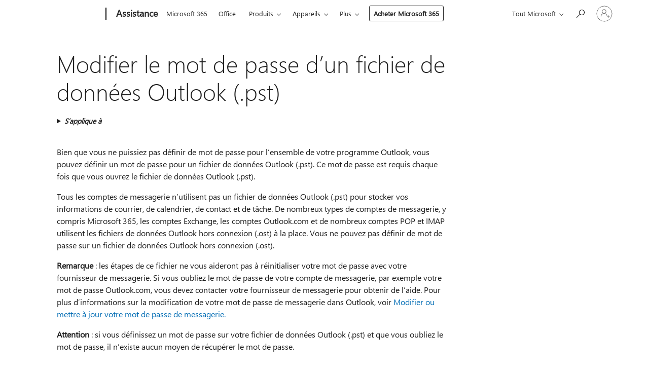

--- FILE ---
content_type: text/html; charset=utf-8
request_url: https://login.microsoftonline.com/common/oauth2/v2.0/authorize?client_id=ee272b19-4411-433f-8f28-5c13cb6fd407&redirect_uri=https%3A%2F%2Fsupport.microsoft.com%2Fsignin-oidc&response_type=code%20id_token&scope=openid%20profile%20offline_access&response_mode=form_post&nonce=639054848562102280.MDE1ODI0YmQtYTA1OS00MzZjLThjOWMtMzc4MDMyNDhhMzVjOGRkYTk2YWQtZDczOS00NzZlLWFkNWMtMjlkMDAxNWI2Y2Fj&prompt=none&nopa=2&state=CfDJ8MF9taR5d3RHoynoKQkxN0CqXf1e4P2w1D2FI7lNVrE5RAPM40RhXBtVILPjj0Glmr_AH5Ty3KqTI4AsLRcQa7gy0Xa5ytvdRIEGXbajnPe0jLeOLVSfA7G_k3S20BIsGrLGQUjDpJ3ym4eOE2U4ogM5DiKMhLSJDxvJXinGuaBnES1Mc55DPQGF-Vn-FLP0mEYYNBmEjoP0_tETh4PJMScEw8onzGhko7yLwM7uoFp6DO_R1Ba_1jLes4Ob3ZYcRHVP-A-n-riM2lLMFYCjdDkGTfP2RD0ML7qCiKYjfnNbSYsVXqxFdcsgRr5Sm7FYzcPlcEnfdq3LtqKtkoHlleoyHEF9XPAjc-ZVZrWYi-Ub&x-client-SKU=ID_NET8_0&x-client-ver=8.12.1.0&sso_reload=true
body_size: 9643
content:


<!-- Copyright (C) Microsoft Corporation. All rights reserved. -->
<!DOCTYPE html>
<html>
<head>
    <title>Redirecting</title>
    <meta http-equiv="Content-Type" content="text/html; charset=UTF-8">
    <meta http-equiv="X-UA-Compatible" content="IE=edge">
    <meta name="viewport" content="width=device-width, initial-scale=1.0, maximum-scale=2.0, user-scalable=yes">
    <meta http-equiv="Pragma" content="no-cache">
    <meta http-equiv="Expires" content="-1">
    <meta name="PageID" content="FetchSessions" />
    <meta name="SiteID" content="" />
    <meta name="ReqLC" content="1033" />
    <meta name="LocLC" content="en-US" />

    
<meta name="robots" content="none" />

<script type="text/javascript" nonce='d9lSjcenQC7YpRHtMglIHA'>//<![CDATA[
$Config={"urlGetCredentialType":"https://login.microsoftonline.com/common/GetCredentialType?mkt=en-US","urlGoToAADError":"https://login.live.com/oauth20_authorize.srf?client_id=ee272b19-4411-433f-8f28-5c13cb6fd407\u0026scope=openid+profile+offline_access\u0026redirect_uri=https%3a%2f%2fsupport.microsoft.com%2fsignin-oidc\u0026response_type=code+id_token\u0026state=[base64]\u0026response_mode=form_post\u0026nonce=639054848562102280.MDE1ODI0YmQtYTA1OS00MzZjLThjOWMtMzc4MDMyNDhhMzVjOGRkYTk2YWQtZDczOS00NzZlLWFkNWMtMjlkMDAxNWI2Y2Fj\u0026prompt=none\u0026x-client-SKU=ID_NET8_0\u0026x-client-Ver=8.12.1.0\u0026uaid=84c37d045df945568660528c8eac66ca\u0026msproxy=1\u0026issuer=mso\u0026tenant=common\u0026ui_locales=en-US\u0026epctrc=Zr3ewPTaPq4gKKBh53czz4MIqhIZPCWE1Z6skpP4lkw%3d4%3a1%3aCANARY%3a2bhn0els5tNH%2fhC%2bjv63UI2pD2jUWOfBhUixud8tYWI%3d\u0026epct=[base64]\u0026jshs=0\u0026nopa=2","urlAppError":"https://support.microsoft.com/signin-oidc","oAppRedirectErrorPostParams":{"error":"interaction_required","error_description":"Session information is not sufficient for single-sign-on.","state":"[base64]"},"iMaxStackForKnockoutAsyncComponents":10000,"fShowButtons":true,"urlCdn":"https://aadcdn.msftauth.net/shared/1.0/","urlDefaultFavicon":"https://aadcdn.msftauth.net/shared/1.0/content/images/favicon_a_eupayfgghqiai7k9sol6lg2.ico","urlPost":"/common/login","iPawnIcon":0,"sPOST_Username":"","fEnableNumberMatching":true,"sFT":"[base64]","sFTName":"flowToken","sCtx":"[base64]","fEnableOneDSClientTelemetry":true,"dynamicTenantBranding":null,"staticTenantBranding":null,"oAppCobranding":{},"iBackgroundImage":4,"arrSessions":[],"urlMsaStaticMeControl":"https://login.live.com/Me.htm?v=3","fApplicationInsightsEnabled":false,"iApplicationInsightsEnabledPercentage":0,"urlSetDebugMode":"https://login.microsoftonline.com/common/debugmode","fEnableCssAnimation":true,"fDisableAnimationIfAnimationEndUnsupported":true,"fSsoFeasible":true,"fAllowGrayOutLightBox":true,"fProvideV2SsoImprovements":true,"fUseMsaSessionState":true,"fIsRemoteNGCSupported":true,"urlLogin":"https://login.microsoftonline.com/common/reprocess?ctx=[base64]","urlDssoStatus":"https://login.microsoftonline.com/common/instrumentation/dssostatus","iSessionPullType":3,"fUseSameSite":true,"iAllowedIdentities":2,"isGlobalTenant":true,"uiflavor":1001,"fShouldPlatformKeyBeSuppressed":true,"fLoadStringCustomizationPromises":true,"fUseAlternateTextForSwitchToCredPickerLink":true,"fOfflineAccountVisible":false,"fEnableUserStateFix":true,"fShowAccessPassPeek":true,"fUpdateSessionPollingLogic":true,"fEnableShowPickerCredObservable":true,"fFetchSessionsSkipDsso":true,"fIsCiamUserFlowUxNewLogicEnabled":true,"fUseNonMicrosoftDefaultBrandingForCiam":true,"sCompanyDisplayName":"Microsoft Services","fRemoveCustomCss":true,"fFixUICrashForApiRequestHandler":true,"fShowUpdatedKoreanPrivacyFooter":true,"fUsePostCssHotfix":true,"fFixUserFlowBranding":true,"fEnablePasskeyNullFix":true,"fEnableRefreshCookiesFix":true,"fEnableWebNativeBridgeInterstitialUx":true,"fEnableWindowParentingFix":true,"fEnableNativeBridgeErrors":true,"urlAcmaServerPath":"https://login.microsoftonline.com","sTenantId":"common","sMkt":"en-US","fIsDesktop":true,"fUpdateConfigInit":true,"fLogDisallowedCssProperties":true,"fDisallowExternalFonts":true,"scid":1013,"hpgact":1800,"hpgid":7,"apiCanary":"[base64]","canary":"Zr3ewPTaPq4gKKBh53czz4MIqhIZPCWE1Z6skpP4lkw=4:1:CANARY:2bhn0els5tNH/hC+jv63UI2pD2jUWOfBhUixud8tYWI=","sCanaryTokenName":"canary","fSkipRenderingNewCanaryToken":false,"fEnableNewCsrfProtection":true,"correlationId":"84c37d04-5df9-4556-8660-528c8eac66ca","sessionId":"927ba24b-a7af-4342-ac86-0a0979691600","sRingId":"R6","locale":{"mkt":"en-US","lcid":1033},"slMaxRetry":2,"slReportFailure":true,"strings":{"desktopsso":{"authenticatingmessage":"Trying to sign you in"}},"enums":{"ClientMetricsModes":{"None":0,"SubmitOnPost":1,"SubmitOnRedirect":2,"InstrumentPlt":4}},"urls":{"instr":{"pageload":"https://login.microsoftonline.com/common/instrumentation/reportpageload","dssostatus":"https://login.microsoftonline.com/common/instrumentation/dssostatus"}},"browser":{"ltr":1,"Chrome":1,"_Mac":1,"_M131":1,"_D0":1,"Full":1,"RE_WebKit":1,"b":{"name":"Chrome","major":131,"minor":0},"os":{"name":"OSX","version":"10.15.7"},"V":"131.0"},"watson":{"url":"/common/handlers/watson","bundle":"https://aadcdn.msftauth.net/ests/2.1/content/cdnbundles/watson.min_q5ptmu8aniymd4ftuqdkda2.js","sbundle":"https://aadcdn.msftauth.net/ests/2.1/content/cdnbundles/watsonsupportwithjquery.3.5.min_dc940oomzau4rsu8qesnvg2.js","fbundle":"https://aadcdn.msftauth.net/ests/2.1/content/cdnbundles/frameworksupport.min_oadrnc13magb009k4d20lg2.js","resetErrorPeriod":5,"maxCorsErrors":-1,"maxInjectErrors":5,"maxErrors":10,"maxTotalErrors":3,"expSrcs":["https://login.microsoftonline.com","https://aadcdn.msauth.net/","https://aadcdn.msftauth.net/",".login.microsoftonline.com"],"envErrorRedirect":true,"envErrorUrl":"/common/handlers/enverror"},"loader":{"cdnRoots":["https://aadcdn.msauth.net/","https://aadcdn.msftauth.net/"],"logByThrowing":true},"serverDetails":{"slc":"ProdSlices","dc":"EUS","ri":"BL0XXXX","ver":{"v":[2,1,23276,2]},"rt":"2026-01-31T19:34:17","et":15},"clientEvents":{"enabled":true,"telemetryEnabled":true,"useOneDSEventApi":true,"flush":60000,"autoPost":true,"autoPostDelay":1000,"minEvents":1,"maxEvents":1,"pltDelay":500,"appInsightsConfig":{"instrumentationKey":"69adc3c768bd4dc08c19416121249fcc-66f1668a-797b-4249-95e3-6c6651768c28-7293","webAnalyticsConfiguration":{"autoCapture":{"jsError":true}}},"defaultEventName":"IDUX_ESTSClientTelemetryEvent_WebWatson","serviceID":3,"endpointUrl":""},"fApplyAsciiRegexOnInput":true,"country":"US","fBreakBrandingSigninString":true,"bsso":{"states":{"START":"start","INPROGRESS":"in-progress","END":"end","END_SSO":"end-sso","END_USERS":"end-users"},"nonce":"AwABEgEAAAADAOz_BQD0_4_CYE5AxNHMEsbwabpSbC5msVHSoOEmDd1iGSr4ZHI2gxb6RI_dzGGhH68ojHL9NFwAcQAfvbudGr2t4g4IBu8gAA","overallTimeoutMs":4000,"telemetry":{"type":"ChromeSsoTelemetry","nonce":"AwABDwEAAAADAOz_BQD0_za3tJ6XUGTQUDzrBVajSnk9_l93wjEDEgkPFhkHlJspFx148VVnQZU2a8gSWO_oEZ5zeSirjcwof7RF89eErzQKt78xeRqqmdrDiOf8rujaIAA","reportStates":[]},"redirectEndStates":["end"],"cookieNames":{"aadSso":"AADSSO","winSso":"ESTSSSO","ssoTiles":"ESTSSSOTILES","ssoPulled":"SSOCOOKIEPULLED","userList":"ESTSUSERLIST"},"type":"chrome","reason":"Pull suppressed because it was already attempted and the current URL was reloaded."},"urlNoCookies":"https://login.microsoftonline.com/cookiesdisabled","fTrimChromeBssoUrl":true,"inlineMode":5,"fShowCopyDebugDetailsLink":true,"fTenantBrandingCdnAddEventHandlers":true,"fAddTryCatchForIFrameRedirects":true};
//]]></script> 
<script type="text/javascript" nonce='d9lSjcenQC7YpRHtMglIHA'>//<![CDATA[
!function(){var e=window,r=e.$Debug=e.$Debug||{},t=e.$Config||{};if(!r.appendLog){var n=[],o=0;r.appendLog=function(e){var r=t.maxDebugLog||25,i=(new Date).toUTCString()+":"+e;n.push(o+":"+i),n.length>r&&n.shift(),o++},r.getLogs=function(){return n}}}(),function(){function e(e,r){function t(i){var a=e[i];if(i<n-1){return void(o.r[a]?t(i+1):o.when(a,function(){t(i+1)}))}r(a)}var n=e.length;t(0)}function r(e,r,i){function a(){var e=!!s.method,o=e?s.method:i[0],a=s.extraArgs||[],u=n.$WebWatson;try{
var c=t(i,!e);if(a&&a.length>0){for(var d=a.length,l=0;l<d;l++){c.push(a[l])}}o.apply(r,c)}catch(e){return void(u&&u.submitFromException&&u.submitFromException(e))}}var s=o.r&&o.r[e];return r=r||this,s&&(s.skipTimeout?a():n.setTimeout(a,0)),s}function t(e,r){return Array.prototype.slice.call(e,r?1:0)}var n=window;n.$Do||(n.$Do={"q":[],"r":[],"removeItems":[],"lock":0,"o":[]});var o=n.$Do;o.when=function(t,n){function i(e){r(e,a,s)||o.q.push({"id":e,"c":a,"a":s})}var a=0,s=[],u=1;"function"==typeof n||(a=n,
u=2);for(var c=u;c<arguments.length;c++){s.push(arguments[c])}t instanceof Array?e(t,i):i(t)},o.register=function(e,t,n){if(!o.r[e]){o.o.push(e);var i={};if(t&&(i.method=t),n&&(i.skipTimeout=n),arguments&&arguments.length>3){i.extraArgs=[];for(var a=3;a<arguments.length;a++){i.extraArgs.push(arguments[a])}}o.r[e]=i,o.lock++;try{for(var s=0;s<o.q.length;s++){var u=o.q[s];u.id==e&&r(e,u.c,u.a)&&o.removeItems.push(u)}}catch(e){throw e}finally{if(0===--o.lock){for(var c=0;c<o.removeItems.length;c++){
for(var d=o.removeItems[c],l=0;l<o.q.length;l++){if(o.q[l]===d){o.q.splice(l,1);break}}}o.removeItems=[]}}}},o.unregister=function(e){o.r[e]&&delete o.r[e]}}(),function(e,r){function t(){if(!a){if(!r.body){return void setTimeout(t)}a=!0,e.$Do.register("doc.ready",0,!0)}}function n(){if(!s){if(!r.body){return void setTimeout(n)}t(),s=!0,e.$Do.register("doc.load",0,!0),i()}}function o(e){(r.addEventListener||"load"===e.type||"complete"===r.readyState)&&t()}function i(){
r.addEventListener?(r.removeEventListener("DOMContentLoaded",o,!1),e.removeEventListener("load",n,!1)):r.attachEvent&&(r.detachEvent("onreadystatechange",o),e.detachEvent("onload",n))}var a=!1,s=!1;if("complete"===r.readyState){return void setTimeout(n)}!function(){r.addEventListener?(r.addEventListener("DOMContentLoaded",o,!1),e.addEventListener("load",n,!1)):r.attachEvent&&(r.attachEvent("onreadystatechange",o),e.attachEvent("onload",n))}()}(window,document),function(){function e(){
return f.$Config||f.ServerData||{}}function r(e,r){var t=f.$Debug;t&&t.appendLog&&(r&&(e+=" '"+(r.src||r.href||"")+"'",e+=", id:"+(r.id||""),e+=", async:"+(r.async||""),e+=", defer:"+(r.defer||"")),t.appendLog(e))}function t(){var e=f.$B;if(void 0===d){if(e){d=e.IE}else{var r=f.navigator.userAgent;d=-1!==r.indexOf("MSIE ")||-1!==r.indexOf("Trident/")}}return d}function n(){var e=f.$B;if(void 0===l){if(e){l=e.RE_Edge}else{var r=f.navigator.userAgent;l=-1!==r.indexOf("Edge")}}return l}function o(e){
var r=e.indexOf("?"),t=r>-1?r:e.length,n=e.lastIndexOf(".",t);return e.substring(n,n+v.length).toLowerCase()===v}function i(){var r=e();return(r.loader||{}).slReportFailure||r.slReportFailure||!1}function a(){return(e().loader||{}).redirectToErrorPageOnLoadFailure||!1}function s(){return(e().loader||{}).logByThrowing||!1}function u(e){if(!t()&&!n()){return!1}var r=e.src||e.href||"";if(!r){return!0}if(o(r)){var i,a,s;try{i=e.sheet,a=i&&i.cssRules,s=!1}catch(e){s=!0}if(i&&!a&&s){return!0}
if(i&&a&&0===a.length){return!0}}return!1}function c(){function t(e){g.getElementsByTagName("head")[0].appendChild(e)}function n(e,r,t,n){var u=null;return u=o(e)?i(e):"script"===n.toLowerCase()?a(e):s(e,n),r&&(u.id=r),"function"==typeof u.setAttribute&&(u.setAttribute("crossorigin","anonymous"),t&&"string"==typeof t&&u.setAttribute("integrity",t)),u}function i(e){var r=g.createElement("link");return r.rel="stylesheet",r.type="text/css",r.href=e,r}function a(e){
var r=g.createElement("script"),t=g.querySelector("script[nonce]");if(r.type="text/javascript",r.src=e,r.defer=!1,r.async=!1,t){var n=t.nonce||t.getAttribute("nonce");r.setAttribute("nonce",n)}return r}function s(e,r){var t=g.createElement(r);return t.src=e,t}function d(e,r){if(e&&e.length>0&&r){for(var t=0;t<e.length;t++){if(-1!==r.indexOf(e[t])){return!0}}}return!1}function l(r){if(e().fTenantBrandingCdnAddEventHandlers){var t=d(E,r)?E:b;if(!(t&&t.length>1)){return r}for(var n=0;n<t.length;n++){
if(-1!==r.indexOf(t[n])){var o=t[n+1<t.length?n+1:0],i=r.substring(t[n].length);return"https://"!==t[n].substring(0,"https://".length)&&(o="https://"+o,i=i.substring("https://".length)),o+i}}return r}if(!(b&&b.length>1)){return r}for(var a=0;a<b.length;a++){if(0===r.indexOf(b[a])){return b[a+1<b.length?a+1:0]+r.substring(b[a].length)}}return r}function f(e,t,n,o){if(r("[$Loader]: "+(L.failMessage||"Failed"),o),w[e].retry<y){return w[e].retry++,h(e,t,n),void c._ReportFailure(w[e].retry,w[e].srcPath)}n&&n()}
function v(e,t,n,o){if(u(o)){return f(e,t,n,o)}r("[$Loader]: "+(L.successMessage||"Loaded"),o),h(e+1,t,n);var i=w[e].onSuccess;"function"==typeof i&&i(w[e].srcPath)}function h(e,o,i){if(e<w.length){var a=w[e];if(!a||!a.srcPath){return void h(e+1,o,i)}a.retry>0&&(a.srcPath=l(a.srcPath),a.origId||(a.origId=a.id),a.id=a.origId+"_Retry_"+a.retry);var s=n(a.srcPath,a.id,a.integrity,a.tagName);s.onload=function(){v(e,o,i,s)},s.onerror=function(){f(e,o,i,s)},s.onreadystatechange=function(){
"loaded"===s.readyState?setTimeout(function(){v(e,o,i,s)},500):"complete"===s.readyState&&v(e,o,i,s)},t(s),r("[$Loader]: Loading '"+(a.srcPath||"")+"', id:"+(a.id||""))}else{o&&o()}}var p=e(),y=p.slMaxRetry||2,m=p.loader||{},b=m.cdnRoots||[],E=m.tenantBrandingCdnRoots||[],L=this,w=[];L.retryOnError=!0,L.successMessage="Loaded",L.failMessage="Error",L.Add=function(e,r,t,n,o,i){e&&w.push({"srcPath":e,"id":r,"retry":n||0,"integrity":t,"tagName":o||"script","onSuccess":i})},L.AddForReload=function(e,r){
var t=e.src||e.href||"";L.Add(t,"AddForReload",e.integrity,1,e.tagName,r)},L.AddIf=function(e,r,t){e&&L.Add(r,t)},L.Load=function(e,r){h(0,e,r)}}var d,l,f=window,g=f.document,v=".css";c.On=function(e,r,t){if(!e){throw"The target element must be provided and cannot be null."}r?c.OnError(e,t):c.OnSuccess(e,t)},c.OnSuccess=function(e,t){if(!e){throw"The target element must be provided and cannot be null."}if(u(e)){return c.OnError(e,t)}var n=e.src||e.href||"",o=i(),s=a();r("[$Loader]: Loaded",e);var d=new c
;d.failMessage="Reload Failed",d.successMessage="Reload Success",d.Load(null,function(){if(o){throw"Unexpected state. ResourceLoader.Load() failed despite initial load success. ['"+n+"']"}s&&(document.location.href="/error.aspx?err=504")})},c.OnError=function(e,t){var n=e.src||e.href||"",o=i(),s=a();if(!e){throw"The target element must be provided and cannot be null."}r("[$Loader]: Failed",e);var u=new c;u.failMessage="Reload Failed",u.successMessage="Reload Success",u.AddForReload(e,t),
u.Load(null,function(){if(o){throw"Failed to load external resource ['"+n+"']"}s&&(document.location.href="/error.aspx?err=504")}),c._ReportFailure(0,n)},c._ReportFailure=function(e,r){if(s()&&!t()){throw"[Retry "+e+"] Failed to load external resource ['"+r+"'], reloading from fallback CDN endpoint"}},f.$Loader=c}(),function(){function e(){if(!E){var e=new h.$Loader;e.AddIf(!h.jQuery,y.sbundle,"WebWatson_DemandSupport"),y.sbundle=null,delete y.sbundle,e.AddIf(!h.$Api,y.fbundle,"WebWatson_DemandFramework"),
y.fbundle=null,delete y.fbundle,e.Add(y.bundle,"WebWatson_DemandLoaded"),e.Load(r,t),E=!0}}function r(){if(h.$WebWatson){if(h.$WebWatson.isProxy){return void t()}m.when("$WebWatson.full",function(){for(;b.length>0;){var e=b.shift();e&&h.$WebWatson[e.cmdName].apply(h.$WebWatson,e.args)}})}}function t(){if(!h.$WebWatson||h.$WebWatson.isProxy){if(!L&&JSON){try{var e=new XMLHttpRequest;e.open("POST",y.url),e.setRequestHeader("Accept","application/json"),
e.setRequestHeader("Content-Type","application/json; charset=UTF-8"),e.setRequestHeader("canary",p.apiCanary),e.setRequestHeader("client-request-id",p.correlationId),e.setRequestHeader("hpgid",p.hpgid||0),e.setRequestHeader("hpgact",p.hpgact||0);for(var r=-1,t=0;t<b.length;t++){if("submit"===b[t].cmdName){r=t;break}}var o=b[r]?b[r].args||[]:[],i={"sr":y.sr,"ec":"Failed to load external resource [Core Watson files]","wec":55,"idx":1,"pn":p.pgid||"","sc":p.scid||0,"hpg":p.hpgid||0,
"msg":"Failed to load external resource [Core Watson files]","url":o[1]||"","ln":0,"ad":0,"an":!1,"cs":"","sd":p.serverDetails,"ls":null,"diag":v(y)};e.send(JSON.stringify(i))}catch(e){}L=!0}y.loadErrorUrl&&window.location.assign(y.loadErrorUrl)}n()}function n(){b=[],h.$WebWatson=null}function o(r){return function(){var t=arguments;b.push({"cmdName":r,"args":t}),e()}}function i(){var e=["foundException","resetException","submit"],r=this;r.isProxy=!0;for(var t=e.length,n=0;n<t;n++){var i=e[n];i&&(r[i]=o(i))}
}function a(e,r,t,n,o,i,a){var s=h.event;return i||(i=l(o||s,a?a+2:2)),h.$Debug&&h.$Debug.appendLog&&h.$Debug.appendLog("[WebWatson]:"+(e||"")+" in "+(r||"")+" @ "+(t||"??")),$.submit(e,r,t,n,o||s,i,a)}function s(e,r){return{"signature":e,"args":r,"toString":function(){return this.signature}}}function u(e){for(var r=[],t=e.split("\n"),n=0;n<t.length;n++){r.push(s(t[n],[]))}return r}function c(e){for(var r=[],t=e.split("\n"),n=0;n<t.length;n++){var o=s(t[n],[]);t[n+1]&&(o.signature+="@"+t[n+1],n++),r.push(o)
}return r}function d(e){if(!e){return null}try{if(e.stack){return u(e.stack)}if(e.error){if(e.error.stack){return u(e.error.stack)}}else if(window.opera&&e.message){return c(e.message)}}catch(e){}return null}function l(e,r){var t=[];try{for(var n=arguments.callee;r>0;){n=n?n.caller:n,r--}for(var o=0;n&&o<w;){var i="InvalidMethod()";try{i=n.toString()}catch(e){}var a=[],u=n.args||n.arguments;if(u){for(var c=0;c<u.length;c++){a[c]=u[c]}}t.push(s(i,a)),n=n.caller,o++}}catch(e){t.push(s(e.toString(),[]))}
var l=d(e);return l&&(t.push(s("--- Error Event Stack -----------------",[])),t=t.concat(l)),t}function f(e){if(e){try{var r=/function (.{1,})\(/,t=r.exec(e.constructor.toString());return t&&t.length>1?t[1]:""}catch(e){}}return""}function g(e){if(e){try{if("string"!=typeof e&&JSON&&JSON.stringify){var r=f(e),t=JSON.stringify(e);return t&&"{}"!==t||(e.error&&(e=e.error,r=f(e)),(t=JSON.stringify(e))&&"{}"!==t||(t=e.toString())),r+":"+t}}catch(e){}}return""+(e||"")}function v(e){var r=[];try{
if(jQuery?(r.push("jQuery v:"+jQuery().jquery),jQuery.easing?r.push("jQuery.easing:"+JSON.stringify(jQuery.easing)):r.push("jQuery.easing is not defined")):r.push("jQuery is not defined"),e&&e.expectedVersion&&r.push("Expected jQuery v:"+e.expectedVersion),m){var t,n="";for(t=0;t<m.o.length;t++){n+=m.o[t]+";"}for(r.push("$Do.o["+n+"]"),n="",t=0;t<m.q.length;t++){n+=m.q[t].id+";"}r.push("$Do.q["+n+"]")}if(h.$Debug&&h.$Debug.getLogs){var o=h.$Debug.getLogs();o&&o.length>0&&(r=r.concat(o))}if(b){
for(var i=0;i<b.length;i++){var a=b[i];if(a&&"submit"===a.cmdName){try{if(JSON&&JSON.stringify){var s=JSON.stringify(a);s&&r.push(s)}}catch(e){r.push(g(e))}}}}}catch(e){r.push(g(e))}return r}var h=window,p=h.$Config||{},y=p.watson,m=h.$Do;if(!h.$WebWatson&&y){var b=[],E=!1,L=!1,w=10,$=h.$WebWatson=new i;$.CB={},$._orgErrorHandler=h.onerror,h.onerror=a,$.errorHooked=!0,m.when("jQuery.version",function(e){y.expectedVersion=e}),m.register("$WebWatson")}}(),function(){function e(e,r){
for(var t=r.split("."),n=t.length,o=0;o<n&&null!==e&&void 0!==e;){e=e[t[o++]]}return e}function r(r){var t=null;return null===u&&(u=e(i,"Constants")),null!==u&&r&&(t=e(u,r)),null===t||void 0===t?"":t.toString()}function t(t){var n=null;return null===a&&(a=e(i,"$Config.strings")),null!==a&&t&&(n=e(a,t.toLowerCase())),null!==n&&void 0!==n||(n=r(t)),null===n||void 0===n?"":n.toString()}function n(e,r){var n=null;return e&&r&&r[e]&&(n=t("errors."+r[e])),n||(n=t("errors."+e)),n||(n=t("errors."+c)),n||(n=t(c)),n}
function o(t){var n=null;return null===s&&(s=e(i,"$Config.urls")),null!==s&&t&&(n=e(s,t.toLowerCase())),null!==n&&void 0!==n||(n=r(t)),null===n||void 0===n?"":n.toString()}var i=window,a=null,s=null,u=null,c="GENERIC_ERROR";i.GetString=t,i.GetErrorString=n,i.GetUrl=o}(),function(){var e=window,r=e.$Config||{};e.$B=r.browser||{}}(),function(){function e(e,r,t){e&&e.addEventListener?e.addEventListener(r,t):e&&e.attachEvent&&e.attachEvent("on"+r,t)}function r(r,t){e(document.getElementById(r),"click",t)}
function t(r,t){var n=document.getElementsByName(r);n&&n.length>0&&e(n[0],"click",t)}var n=window;n.AddListener=e,n.ClickEventListenerById=r,n.ClickEventListenerByName=t}();
//]]></script> 
<script type="text/javascript" nonce='d9lSjcenQC7YpRHtMglIHA'>//<![CDATA[
!function(t,e){!function(){var n=e.getElementsByTagName("head")[0];n&&n.addEventListener&&(n.addEventListener("error",function(e){null!==e.target&&"cdn"===e.target.getAttribute("data-loader")&&t.$Loader.OnError(e.target)},!0),n.addEventListener("load",function(e){null!==e.target&&"cdn"===e.target.getAttribute("data-loader")&&t.$Loader.OnSuccess(e.target)},!0))}()}(window,document);
//]]></script>
    <script type="text/javascript" nonce='d9lSjcenQC7YpRHtMglIHA'>
        ServerData = $Config;
    </script>

    <script data-loader="cdn" crossorigin="anonymous" src="https://aadcdn.msftauth.net/shared/1.0/content/js/FetchSessions_Core_Zrgqf3NDZY6QoRSGjvZAAQ2.js" integrity='sha384-ZiCm7FNkvHCzGABuQsNqI+NbQpuukT8O8DH+5NRo+GBSrdhUPzoMJLcFvVj8ky+R' nonce='d9lSjcenQC7YpRHtMglIHA'></script>

</head>
<body data-bind="defineGlobals: ServerData" style="display: none">
</body>
</html>

--- FILE ---
content_type: text/css
request_url: https://support.microsoft.com/css/Article/article.css?v=8DPw6NyG6bvzvGENuativBPQmvOlyKkv3N6s1Js-uss
body_size: 20203
content:
@media screen{-ms-viewport{width:device-width}}@media screen and (-ms-high-contrast: active){textarea[placeholder],input[type=search][placeholder],input[type=text][placeholder]{border-color:WindowText}}header,footer,hgroup,nav,section{display:block}.font-bold{font-weight:600}.ocHidden{display:none !important}.clear-fix:after{content:".";clear:both;display:block;height:0;visibility:hidden}input{-webkit-appearance:none;-webkit-border-radius:0}#obf-EmailCheckBox,#obf-BasicFormScreenshotCheckbox{-webkit-appearance:revert}.content-wrapper{margin:0 auto;width:100%}.main-content,.ocFB,#ocAsstHelp{font-size:62.5%}.main-content #ocAsstHelp{font-size:100%}#product,#home,#category,#endnode{min-width:1220px;margin-top:10px}#endnode{margin-top:0}#universal-header-search-auto-suggest-transparent,.f-auto-suggest-no-results.f-auto-suggest-no-results{display:none}.grd{display:block;position:relative;width:90%;margin:0 auto;max-width:1440px;padding:0 1em;padding:0 1vw}.grd *{box-sizing:border-box}.grd *:before{box-sizing:border-box}.grd *:after{box-sizing:border-box}.grd .row{display:flex;flex-wrap:wrap;margin:0 -1em;margin:0 -1vw;margin-bottom:0}.grd .row:after{content:"";display:table;clear:both}.grd .row.content-flush{margin:0 -2em;margin:0 -2vw}.grd [class*=col-]:after{content:"";display:table;clear:both}.grd.full{width:100%;max-width:none}.grd.fixed{padding:0 2px}.grd.fixed .row{margin:-2px}.grd.fixed .row>[class*=col-]{padding-left:2px;padding-right:2px}.grd.zero-margin .row{margin:0 auto}.grd.zero-margin .row>[class*=col-]{padding-left:0;padding-right:0}[class*=col-]{align-items:stretch;float:left;width:100%;position:relative;margin:0;padding:1em 1em;padding:calc(1em + .5vh) 1vw}[class*=col-].centered{float:none;margin-left:auto;margin-right:auto}.col-1-3.nb{width:33.33333%}.col-2-3.nb{width:66.66667%}.col-1-2.nb{width:50%}.col-2-4.nb{width:50%}.col-1-8{width:50%}.col-1-12{width:50%}.col-1-16{width:50%}.col-1-4.nb{width:25%}.col-3-4.nb{width:75%}.col-1-5.nb{width:20%}.col-1-6.nb{width:16.66667%}.col-1-24{width:16.66667%}.col-1-8.nb{width:12.5%}.col-1-12.nb{width:8.33333%}.col-1-16.nb{width:6.25%}.col-1-24.nb{width:4.16667%}.col-2-8{width:100%}.col-2-12{width:100%}.col-4-12{width:100%}.col-2-16{width:100%}.col-4-16{width:100%}.col-8-16{width:100%}@media screen and (min-width: 320px){.col-1-16{width:25%}.col-2-16{width:50%}}@media screen and (min-width: 540px){.col-1-4{width:50%}.col-1-6{width:50%}.col-1-8{width:50%}.col-2-12{width:50%}.col-6-24{width:50%}.col-6-24+.preceding-col-6-24{width:50%}.col-1-3{width:33.33333%}.col-2-3{width:66.66667%}.col-1-12{width:25%}.col-3-6+.col-1-6{width:100%}.col-2-4{width:100%}.col-2-6{width:100%}.col-4-8{width:100%}.col-3-4+.col-1-4{width:100%}.preceding-col-1-4{width:100%}.preceding-col-6-24{width:100%}.preceding-col-6-24~.col-6-24{width:100%}.col-1-24{width:8.33333%}}@media screen and (min-width: 768px){.col-1-2{width:50%}.col-2-4{width:50%}.col-4-6{width:100%}.col-4-6~.col-1-6{width:50%}.col-4-6+.col-2-6{width:100%}.preceding-col-1-6{width:50%}.col-2-8{width:50%}.col-6-8{width:100%}.col-6-8~.col-1-8{width:50%}.col-6-8+.col-2-8{width:100%}.preceding-col-1-8{width:50%}.col-4-16{width:50%}.col-12-24{width:50%}.col-1-4{width:25%}.col-3-4{width:75%}.col-3-4+.col-1-4{width:25%}.preceding-col-1-4{width:25%}.col-1-8{width:25%}.col-1-8+.preceding-col-1-8{width:75%}.col-2-16{width:25%}.col-6-24{width:25%}.col-6-24+.preceding-col-6-24{width:25%}.preceding-col-6-24{width:25%}.preceding-col-6-24~.col-6-24{width:25%}.col-1-5{width:20%}.col-2-5{width:40%}.col-3-5{width:60%}.col-4-5{width:80%}.col-1-6{width:33.33333%}.col-1-6+.preceding-col-1-6{width:66.66667%}.col-3-6{width:100%}.col-3-6+.col-1-6{width:33.33333%}.col-2-6{width:66.66667%}.col-4-4{width:100%}.preceding-col-2-6{width:100%}.col-4-8{width:100%}.preceding-col-2-8{width:100%}.col-8-16{width:100%}.col-1-16{width:12.5%}.col-1-24{width:4.16667%}}@media screen and (min-width: 992px){.col-4-6{width:66.66667%}.col-4-6+.col-2-6{width:33.33333%}.col-4-6~.col-1-6{width:16.66667%}.preceding-col-2-6{width:33.33333%}.col-2-6{width:33.33333%}.col-4-12{width:33.33333%}.preceding-col-1-6{width:16.66667%}.col-1-6{width:16.66667%}.col-1-6+.preceding-col-1-6{width:16.66667%}.col-3-6{width:50%}.col-3-6+.col-1-6{width:16.66667%}.col-2-12{width:16.66667%}.col-6-8{width:75%}.col-6-8+.col-2-8{width:25%}.col-6-8~.col-1-8{width:12.5%}.preceding-col-2-8{width:25%}.col-2-8{width:25%}.col-2-16{width:25%}.preceding-col-1-8{width:12.5%}.col-1-8{width:12.5%}.col-1-8+.preceding-col-1-8{width:12.5%}.col-1-16{width:12.5%}.col-4-8{width:50%}.col-4-16{width:50%}.col-6-6{width:100%}.col-8-16{width:100%}.col-1-12{width:8.33333%}}@media screen and (min-width: 1400px){.col-1-16{width:6.25%}.col-2-16{width:12.5%}.col-4-16{width:25%}.col-8-16{width:50%}}@media screen and (min-width: 2000px){.grd{padding:0 1em;padding:0 .5vw}.grd .row{margin:0 -1em;margin:0 -0.5vw}.grd .row>[class*=col-]{padding:1em 1em;padding:calc(1em + .5vh) .5vw}}html{margin:0;padding:0}body{background-color:#fff;color:#363636;font-family:"Segoe UI Light","wf_segoe-ui_light",Arial,"Helvetica Neue",Verdana,Helvetica,Sans-Serif;margin:0;padding:0}a{color:#363636;text-decoration:none}a:link,a:visited,a:active,a:hover{color:#363636}a:link.swTileLink,a:visited.swTileLink,a:active.swTileLink,a:hover.swTileLink{color:#fff;font-size:9pt}a:hover{text-decoration:underline}a.grnBtn,button.grnBtn{display:inline-block;text-decoration:none;padding:6px 20px 10px 20px;color:#fff;font-family:"Segoe UI Light","wf_segoe-ui_light",Arial,"Helvetica Neue",Verdana,Helvetica,Sans-Serif;font-size:1.6em;font-weight:300;background-color:#118b04;margin-top:10px;border:none}a.grnBtn:hover,button.grnBtn:hover{background-color:#707070;color:#fff}a.grnBtn:active,button.grnBtn:active{background-color:#118b04;color:#fff}a.grnBtn .selected,button.grnBtn .selected{background-color:#118b04;color:#fff}a.whtBluBtn,button.whtBluBtn{display:inline-block;text-decoration:none;padding:6px 20px 10px 20px;color:#1c1c1c;font-family:"Segoe UI Light","wf_segoe-ui_light",Arial,"Helvetica Neue",Verdana,Helvetica,Sans-Serif;font-size:1.6em;font-weight:300;background-color:#00bcf2;margin-top:10px;border:none}a.whtBluBtn:hover,button.whtBluBtn:hover{background-color:#0072c6;color:#1c1c1c}a.whtBluBtn:active,button.whtBluBtn:active{background-color:#0072c6;color:#1c1c1c}a.whtBluBtn .selected,button.whtBluBtn .selected{background-color:#0072c6;color:#1c1c1c}a.whtGrnBtn,button.whtGrnBtn{display:inline-block;text-decoration:none;padding:6px 20px 10px 20px;color:#1c1c1c;font-family:"Segoe UI Light","wf_segoe-ui_light",Arial,"Helvetica Neue",Verdana,Helvetica,Sans-Serif;font-size:1.6em;font-weight:300;background-color:#fff;margin-top:10px;border:none}a.whtGrnBtn:hover,button.whtGrnBtn:hover{background-color:#009e49;color:#1c1c1c}a.whtGrnBtn:active,button.whtGrnBtn:active{background-color:#55d455;color:#1c1c1c}a.whtGrnBtn .selected,button.whtGrnBtn .selected{background-color:#55d455;color:#1c1c1c}a.FBGrnBtn,button.FBGrnBtn{display:inline-block;text-decoration:none;padding:6px 20px 10px 20px;color:#1c1c1c;font-family:"Segoe UI Light","wf_segoe-ui_light",Arial,"Helvetica Neue",Verdana,Helvetica,Sans-Serif;font-size:1.6em;font-weight:300;background-color:#55d455;margin-top:10px;border:none}a.FBGrnBtn:hover,button.FBGrnBtn:hover{background-color:#009e49;color:#1c1c1c}a.FBGrnBtn:active,button.FBGrnBtn:active{background-color:#55d455;color:#1c1c1c}a.FBGrnBtn .selected,button.FBGrnBtn .selected{background-color:#55d455;color:#1c1c1c}a.bluBtn,button.bluBtn{display:inline-block;text-decoration:none;padding:6px 20px 10px 20px;color:#fff;font-family:"Segoe UI Light","wf_segoe-ui_light",Arial,"Helvetica Neue",Verdana,Helvetica,Sans-Serif;font-size:1.6em;font-weight:300;background-color:#0078d7;margin-top:10px;border:none}a.bluBtn:hover,button.bluBtn:hover{background-color:#0078dc;color:#fff}a.bluBtn:active,button.bluBtn:active{background-color:#025c99;color:#fff}a.bluBtn .selected,button.bluBtn .selected{background-color:#025c99;color:#fff}h1{color:#363636;font-size:5.6em;margin-top:7px}h2{font-size:2.8em;color:#363636}h5,h6{font-size:1em}h5 a:link,h5 a:visited,h5 a:active,h6 a:link,h6 a:visited,h6 a:active{padding:0;text-decoration:none}h1,h2,h3,h4,h5,h6{color:#000;margin-bottom:0;padding-bottom:0;font-weight:normal}p{font-size:1.4em}strong,b{font-weight:600}ul.metaList{margin:0;padding:0;list-style:none}ul.metaList>li{margin:0;padding:0;list-style:none;display:inline-table;width:200px;margin:0 10px 28px 36px}ul.metaList>li:nth-child(4n+4){margin-right:0px}ul.metaList>li.MT198 ul li,ul.metaList>li.MT198 img{width:200px;max-height:200px}ul.metaList>li.MT152 ul li,ul.metaList>li.MT152 img{width:154px;max-height:200px}ul.metaList>li.MT152 ul li.meta2{margin-top:6.5px}ul.metaList>li ul{margin:0;padding:0}ul.metaList>li ul li{float:none;font-size:1.4em;margin-bottom:0px;color:#030303;list-style:none}ul.metaList>li ul li a:hover{color:#006cb4}ul.metaList>li ul li.meta1{margin-bottom:1px}ul.metaList>li ul li.meta1 img{border:solid 1px #bbb}ul.metaList>li ul li.meta3{margin-top:1px;color:#6e6e6e;font-family:"Segoe UI Light","wf_segoe-ui_light",Arial,"Helvetica Neue",Verdana,Helvetica,Sans-Serif;font-size:1.2em;font-weight:300}#endNodeMore ul.metaList{margin-top:10px}#endNodeMore ul.metaList>li{margin:0 10px 28px 32px}#endNodeMore ul.metaList>li:nth-child(5n+5){margin-right:0}#endNodeMore ul.metaList>li:first-child{margin-left:0}#endNodeMore ul.metaList>li:last-child{margin-right:0}.leftNavCont{font-size:1.4em;width:156px;float:left;margin-right:36px;margin-bottom:40px}.leftNavCont span.title{font-size:1.2857142857em}.leftNavCont ul{position:relative;right:7px;margin:7px 0 0 0;padding:0;list-style:none;width:167px}.leftNavCont ul li a{padding:8px 7px 6px 7px;line-height:1.1em;text-decoration:none;display:block;cursor:pointer}.leftNavCont ul li a:hover{background-color:#e2e2e2}.leftNavCont hr{width:160px;border:1px #bbb solid;position:relative;border-bottom:0px;margin:27px 0 32px 0}.leftNavCont ul li:hover,.leftNavCont ul li.selected{background-color:#e2e2e2}.ms-Icon--chevronThinLeft:before{font-family:"Support MDL2 Assets";font-style:normal;font-weight:normal;speak:none;font-size:18px;display:inline-block;text-decoration:inherit;width:1em;margin-right:.2em;text-align:center;font-variant:normal;text-transform:none;line-height:1em;margin-left:.2em;content:""}@media screen and (max-width: 600px){.ms-Icon--chevronThinLeft:before{font-size:15px}}.ms-Icon--chevronThinRight:before{font-family:"Support MDL2 Assets";font-style:normal;font-weight:normal;speak:none;font-size:18px;display:inline-block;text-decoration:inherit;width:1em;margin-right:.2em;text-align:center;font-variant:normal;text-transform:none;line-height:1em;margin-left:.2em;content:""}@media screen and (max-width: 600px){.ms-Icon--chevronThinRight:before{font-size:15px}}.ms-Icon--expandoExpanded:before{font-family:"Support MDL2 Assets";font-style:normal;font-weight:normal;speak:none;font-size:18px;display:inline-block;text-decoration:inherit;width:1em;margin-right:.2em;text-align:center;font-variant:normal;text-transform:none;line-height:1em;margin-left:.2em;content:""}@media screen and (max-width: 600px){.ms-Icon--expandoExpanded:before{font-size:15px}}.ms-Icon--expandoCollapsed:before{font-family:"Support MDL2 Assets";font-style:normal;font-weight:normal;speak:none;font-size:18px;display:inline-block;text-decoration:inherit;width:1em;margin-right:.2em;text-align:center;font-variant:normal;text-transform:none;line-height:1em;margin-left:.2em;content:""}@media screen and (max-width: 600px){.ms-Icon--expandoCollapsed:before{font-size:15px}}[ng\:cloak],[ng-cloak],[data-ng-cloak],[x-ng-cloak],.ng-cloak,.x-ng-cloak{display:none !important}.clearFloat{clear:both}.no-cssgradients{filter:none}.supCont img{border:none}.supCont #errorLink{color:#1d2cd3}.supCont .ocHelpHide{display:none}.supCont #ocAsstHelp{margin-top:60px;margin-bottom:30px}.supCont #ocAsstHelp a{font-size:22px;text-decoration:none;color:#393939}.supCont #ocAsstHelp #ocHelpBtns{text-align:justify;width:85%;margin:10px auto 0 auto;margin-right:10%}.supCont #ocAsstHelp .ocCallCont{font-family:"Segoe UI Light","wf_segoe-ui_light",Arial,"Helvetica Neue",Verdana,Helvetica,Sans-Serif;font-weight:300;text-align:center;display:inline-block}.supCont #ocAsstHelp .ocCallCont span{display:block}.supCont #ocAsstHelp .ocCallCont:last-child{width:100%}.supCont #ocAsstHelp .ocCallCont a{display:block}.supCont #ocAsstHelp .ocCallContImg{height:58px}.supCont #ocAsstHelp .ocCallContImg img{height:47px}.supCont #ocAsstHelp .ocCallContSub{font-size:15px}.supCont .ocpArticleTitleSection{font-family:"Segoe UI","Segoe UI Web","wf_segoe-ui_normal","Helvetica Neue","BBAlpha Sans","S60 Sans",Arial,sans-serif;font-weight:normal}.supCont .ocpArticleTitleSection,.supCont .supAppliesToSection{max-width:768px;margin-left:auto;margin-right:auto}.supCont .ocpArticleContent{font-family:"Segoe UI","Segoe UI Web","wf_segoe-ui_normal","Helvetica Neue","BBAlpha Sans","S60 Sans",Arial,sans-serif;font-weight:normal;max-width:768px}.supCont .ocpArticleContent .ocpVideo{margin-top:16px;margin-bottom:16px}@media(max-width: 600px){.supCont .ocpArticleContent .ocpVideo{margin-top:14px;margin-bottom:14px}}.supCont div.ocpVideo img[src$="Widget.gif"]{display:none}.supCont .ocSearchForm{margin-top:0;margin-left:5px;margin-right:5px}.supCont .ocSearchHeader{white-space:nowrap;height:40px;overflow:visible;background-color:#262626;color:#fff;min-width:320px}.supCont .ocSearchBar{border:1px solid #bbb;width:275px;display:inline-block;background-color:#fff;padding:4px 0px 0px 5px}.supCont .ocSearchBox{color:#363636;width:240px;height:auto;border:none}.supCont .ocSearchBox:focus{outline:none}.supCont .ocSearchButton{vertical-align:middle;padding-bottom:6px}.supCont .ocSearchButton:active{outline:none}.supCont #supHome h1{line-height:100px}.supCont #supHome .ocSearchBar{border:1px solid #eb3c00;width:699px;min-height:3.6em;display:inline-block;background-color:#fff;padding:0;height:auto}.supCont #supHome .ocSearchBox{font-size:1.4em;color:#363636;width:636px;border:none;padding:9px 10px 0px 10px;height:auto;z-index:9999;color:#000;display:inline-block}.supCont #supHome .ocSearchButton{vertical-align:middle;padding-bottom:0;float:right;display:none}.supCont #contactUs .ocSearchBar{margin-top:40px;float:right}.supCont #contactUs p a{color:#1d2cd3}.supCont .text-left{text-align:left}.supCont ul.noList{list-style:none;margin:15px 0;padding:0;font-family:"Segoe UI Light","wf_segoe-ui_light",Arial,"Helvetica Neue",Verdana,Helvetica,Sans-Serif;font-size:1.4em;font-weight:300;line-height:1.2em}.supCont ul.noList li{margin:10px 0}.supCont ul.noListBlue{list-style:none;margin:15px 0;padding:0;font-family:"Segoe UI Light","wf_segoe-ui_light",Arial,"Helvetica Neue",Verdana,Helvetica,Sans-Serif;font-size:1.4em;font-weight:300;line-height:1.2em}.supCont ul.noListBlue li{margin:10px 0}.supCont ul.noListBlue li a{color:#1d2cd3}.supCont .occontainer{max-width:1180px;min-width:320px;margin:0 auto}.supCont .ocgrid{margin:0 5.85%;clear:both}.supCont #contactUs .occontainer .ocgrid:first-child>.ocfluid{width:100%}.supCont .ocfluid{float:left}.supCont .hrVis{visibility:hidden;text-align:left;max-width:440px;margin:0}.supCont #supHome .occontainer{max-width:740px}.supCont #supHome .ocgrid{margin:0}.supCont #supHome .occol{margin:0 2%;width:30.66%}.supCont #supHome .occol:first-child{margin-left:0}.supCont #supHome .occol:last-child{margin-right:0}.supCont #supHome h1{font-size:5.2em;color:#fff;margin-top:59px}.supCont #supHome h2{font-family:"Segoe UI Light","wf_segoe-ui_light",Arial,"Helvetica Neue",Verdana,Helvetica,Sans-Serif;font-size:1.6em;font-weight:bold;color:#eb3c00}.supCont .supHead{width:100%;height:318px;background:#3a3a42 url(../../SocImages/Support_home_bg.png) no-repeat 50%}.supCont #contactUs h1{font-size:4.8em;line-height:1.1em;clear:both}.supCont #contactUs h2{font-size:3.2em}.supCont #contactUs h3{font-size:1.6em}.supCont #contactUs .occol{margin:0 1.825%;width:48.175%}.supCont #contactUs .occol:first-child{margin-left:0}.supCont #contactUs .occol:last-child{margin-right:0}@media screen and (max-width: 769px){.supCont #ocAsstHelp{margin-top:30px}.supCont #ocAsstHelp #ocHelpBtns{width:95%;margin-right:auto}.supCont #ocAsstHelp a{font-size:18px}.supCont #ocAsstHelp .ocCallCont{display:inline-block;text-align:center}.supCont #ocAsstHelp .ocCallCont.second{width:49%}.supCont #ocAsstHelp .ocCallCont span{display:block}.supCont #ocAsstHelp .ocCallContImg{height:58px}.supCont #ocAsstHelp .ocCallContImg img{height:47px}.supCont #ocAsstHelp .ocCallContSub{font-size:12px}}@media screen and (max-width: 540px){.supCont #ocAsstHelp{margin-top:0px;font-family:"Segoe UI Light","wf_segoe-ui_light",Arial,"Helvetica Neue",Verdana,Helvetica,Sans-Serif;font-weight:300}.supCont #ocAsstHelp #ocHelpBtns{display:block;min-width:100%}.supCont #ocAsstHelp a{font-size:15px}.supCont #ocAsstHelp .ocCallCont{margin-top:20px;margin-left:5px;width:100%;display:inline-block;text-align:left}.supCont #ocAsstHelp .ocCallCont.second{width:100%}.supCont #ocAsstHelp .ocCallCont span{display:block}.supCont #ocAsstHelp .ocCallContImg{float:left;margin-top:5px;margin-right:12px;height:36px;width:40px;text-align:center}.supCont #ocAsstHelp .ocCallContImg img{height:32px}.supCont #ocAsstHelp .ocCallContSub{font-size:12px}}@media screen and (max-width: 1179px){.supCont .ocgrid{display:-webkit-box;display:-webkit-flex;display:flex;display:flexbox;max-width:1180px;-ms-flex-direction:row;-webkit-flex-direction:row;flex-direction:row;-ms-flex-wrap:wrap;flex-wrap:wrap}.supCont #supHome .ocgrid{margin:0 5.85%}.supCont #supHome h1{font-size:4.4em;margin-top:37px}.supCont .supHead{background-size:cover;height:268px}.supCont #supHome .ocSearchBar{width:524px}.supCont #supHome .ocSearchBox{width:455px}.supCont #contactUs .ocSearchBar{margin-top:30px;float:left}.supCont #contactUs h1{margin:25px 0 20px;float:left}.supCont #supHome .occol{min-height:40px}.supCont #supHome .ocfluid{-ms-flex:1;flex:1}}@media screen and (max-width: 768px)and (min-width: 601px){.supCont #supHome .occol{width:100%;margin:0}.supCont #supHome .ocfluid{min-width:500px}.supCont #supHome h1{font-size:3.4em;margin:50px 0 25px;line-height:1.1em}.supCont #supHome .ocSearchBar{width:410px;min-height:34px}.supCont #supHome .ocSearchBox{width:345px}.supCont .hrVis{visibility:visible}.supCont #contactUs h1{font-size:3.2em}.supCont #contactUs .ocSearchBar{margin-top:30px}.supCont #contactUs h2{font-size:2em}.supCont .supHead{height:230px}.supCont #supHome .ocgrid{margin:0 5.85%}}@media screen and (max-width: 600px){.supCont #supHome .occol,.supCont #contactUs .occol,.supCont .occol{margin:0;width:100%}.supCont #supHome h1{font-size:1.9em;line-height:1.2em;margin:30px 0 14px}.supCont #supHome .ocSearchBar{width:214px;height:3.4em}.supCont #supHome .ocSearchBox{width:170px;height:100%;padding:5px}.supCont #supHome .ocSearchButton{height:100%}.supCont .hrVis{visibility:visible}.supCont .ocfluid{min-width:280px}.supCont ul.noList{font-size:1.2em}.supCont #contactUs h1{font-size:2.8em;margin-top:20px;float:left}.supCont #contactUs .ocSearchBar{margin-top:20px}.supCont #contactUs h2{font-size:2em}.supCont .supHead{height:136px}.supCont #supHome .ocgrid{margin:0 5.85%}.supCont .ocpArticleContent h1,.supCont .ocpArticleTitleSection h1{font-size:2.6em;line-height:1.21;margin-top:10px;margin-bottom:13px}}.supCont #ocRtrnBtn{font-size:1.5em;float:right;margin-right:70px;color:#1d2cd3}.supCont #ocChat{min-width:902px;display:none}.ocFB{display:block;font-family:"Segoe UI","Segoe UI Web","wf_segoe-ui_normal","Helvetica Neue","BBAlpha Sans","S60 Sans",Arial,sans-serif;font-weight:normal;padding-top:16px;padding-bottom:16px;margin-bottom:0}.ocFB h2,.ocFB h3{font-size:2.9em;display:inline-block}.ocFB h2{margin:0;margin-right:15px}.ocFB a{text-decoration:none}.ocFB #ocFBBegin form{display:inline-block}.ocFB #ocFBBegin .ocFBRadioBtnAnchor{background:url("[data-uri]") no-repeat 50% 50%;height:18px;width:18px;display:inline-block;font-size:2.15em;margin-right:35px;text-transform:uppercase;text-indent:25px;vertical-align:text-bottom}.ocFB #ocFBBegin .ocFBRadioBtnAnchor.selected{background:url("[data-uri]") no-repeat 50% 50%}.ocFB #ocFBReply{display:block;margin-top:15px}.ocFB #ocFBReply a.FBGrnBtn,.ocFB #ocFBReply button.FBGrnBtn{min-width:90px;padding:8px 13px 10px 13px;font-size:2.3em;margin-right:15px}.ocFB #ocFBReply h3{display:inline;line-height:1.9em}.ocFB #ocFBReply textarea{max-width:100%;padding:5px 20px 5px 10px;overflow:auto;font-size:3em}.ocFB #ocFBReply #ocFBChar{float:right;font-size:2em;line-height:2.9em}.ocFB #ocFBReply #ocFBPrivacy{margin-top:5px;font-size:2em}.ocFB #ocFBReply #ocFBPrivacy a{color:#056297}.ocFB #ocFBFinal{display:none}#ocClicktoCall #ocFNErr,#ocClicktoCall #ocPNErr,#ocClicktoCall #ocLNErr,#ocClicktoCall #ocEMErr,#ocClicktoCall #ocPRErr{color:#ec1c24;font-size:12px;margin-top:3px}#ocClicktoCall input{height:32px;width:290px;border:1px #bbb solid;padding-left:10px;font-size:1.4em}#ocClicktoCall .ocCallFmTtl{font-size:1.4em}#ocClicktoCall #lyncUrl{color:#1d2cd3}#ocClicktoCall h1,#ocCallErrorMsg h1,#ocCallSubmitMsg h1{margin-top:60px;width:100%}#ocClicktoCall p,#ocCallErrorMsg p,#ocCallSubmitMsg p{width:100%}#ocCallErrorMsg a{color:#1d2cd3}.ocpArticleContent .ocpCarousel{margin:16px 0 0 0;padding:0;list-style:none;display:block;box-sizing:content-box;width:10000px;position:relative;font-size:1.1em}.ocpArticleContent .ocpCarousel>li{padding:0;list-style:none;display:inline-table;box-sizing:content-box;width:141px;margin:0 2px;border:2px solid #656565;background-color:#656565;color:#fff;position:relative}.ocpArticleContent .ocpCarousel>li:hover{cursor:pointer}.ocpArticleContent .ocpCarousel>li ul{margin:0;padding:0;box-sizing:content-box}.ocpArticleContent .ocpCarousel ul li.ocpCarouselN{height:38px;width:26px;text-align:center;font-size:26px;margin-bottom:0;float:left}.ocpArticleContent .ocpCarousel ul li:nth-child(3){margin-top:4px}.ocpArticleContent .ocpCarousel ul li:nth-child(3),.ocpArticleContent ul.ocpCarousel ul li:nth-child(4){display:block;float:left;width:100px}.ocpArticleContent .ocpCarousel>li ul li{font-size:1.1em;margin-bottom:0px;list-style:none;position:relative;display:inline-block;box-sizing:content-box}.ocpArticleContent .ocpCarousel>li ul li img{margin:0}.ocpArticleContent .ocpCarousel>li ul li a{white-space:nowrap;overflow:hidden;text-overflow:ellipsis;display:inline-block;width:114px}.ocpArticleContent .ocpCarousel>li ul li a{text-decoration:none;color:#fff}.ocpArticleContent div.ocPrev,.ocpArticleContent div.ocNext{float:left;height:116px;width:20px;margin:50px 0 0 0;text-align:center;vertical-align:middle;box-sizing:content-box}.ocpArticleContent div.inactive,.ocpArticleContent div.inactive{opacity:.5;filter:opacity(50%)}.ocpArticleContent .ocpCarousel>li.selected{background-color:#0072c6;border-color:#0072c6}.ocpArticleContent #ocpCarousel{float:left;width:602px;overflow:hidden;height:auto;box-sizing:content-box}.ocpArticleContent .trainingCont{background-color:#d6d6d6;min-height:500px;width:643px;padding:5px 5px 15px 5px;box-sizing:content-box;overflow:hidden}.zero-padding{padding:0}#ocClient .grd.fixed,.ocFB .grd.fixed{margin-left:0}html[dir=rtl] .leftNavCont{margin-right:0;margin-left:36px}.supAutoSuggestAccessibleText{position:absolute;width:1px;height:1px;padding:0;margin:-1px;overflow:hidden;clip:rect(0, 0, 0, 0);border:0}@media only screen and (max-width: 1083px){.js-global-head:not(.f-search-opened) .supAutoSuggestContainer{display:none}}.js-global-head .supAutoSuggestContainer{top:36px}.supAutoSuggestContainer{background-color:#fff;position:absolute;width:100%;z-index:10000;border:1px solid #a9a9a9;border-top:none}.supSuggestionList{margin-top:1px;list-style-type:none}.socSuggestionList{padding-left:0}input#supSuggestionHider,#ocClientSearch .ocSearchBarScoped input#supSuggestionHider{display:none}.supSuggestionItem,#headerArea ul li.supSuggestionItem{list-style-type:none;padding:4px 20px;cursor:pointer;font-size:1.6em;text-align:left;line-height:20px;text-indent:-10px}.supSuggestionItemHighLight,.supSuggestionItem:hover,.supSuggestionItem:focus{background-color:#f2f2f2}@media screen and (-ms-high-contrast: active),(forced-colors: active){.supSuggestionItemHighLight,.supSuggestionItem:hover,.supSuggestionItem:focus{display:initial;background:Highlight;color:HighlightText}}.f1SearchBar .supAutoSuggestContainer{border:none;width:280px;margin-top:34px;order:1;box-shadow:0 2px 4px rgba(0,0,0,.1)}.searchExperiment_AutoSuggestion .supSuggestionIcon:before{font-family:"Support MDL2 Assets";content:"";padding:0px 12px 0px 20px;vertical-align:-2px}.searchExperiment_AutoSuggestion .supSuggestionIconQA:before{font-family:"Support MDL2 Assets";content:"";padding:0px 12px 0px 20px;vertical-align:-2px}.searchExperiment_AutoSuggestion .supAutoSuggestContainer{max-width:718px;width:calc(100% - 57px)}.searchExperiment_AutoSuggestion .supSuggestionItem{padding:4px 8px 4px 31px;text-indent:-44px}html[dir=rtl] .supHomeAndLandingPageSearchButton{right:auto;left:0}html[dir=rtl] .supHomeAndLandingPageSearchBox{padding:0 18px 0 50px}.supHomeAndLandingPageSearchBoxForm{margin:auto;position:relative;max-width:748px}.supHomeAndLandingPageSearchBoxForm .supSuggestionList{margin:0;padding:0;list-style:none}.supHomeAndLandingPageSearchBoxForm .supAutoSuggestContainer{width:100%}.supHomeAndLandingPageSearchBoxForm .supSuggestionItem{text-indent:0;padding-left:18px}.supHomeAndLandingPageSearchBoxContainer{position:relative}.supHomeAndLandingPageSearchBox{width:100%;height:51px;font-size:1rem;padding:0 50px 0 18px;border:1px solid #a9a9a9;outline:0;font-family:"Segoe UI","Segoe UI Web","wf_segoe-ui_normal","Helvetica Neue","BBAlpha Sans","S60 Sans",Arial,sans-serif}.supHomeAndLandingPageSearchBox::-webkit-input-placeholder,.supHomeAndLandingPageSearchBox:-ms-input-placeholder,.supHomeAndLandingPageSearchBox::-moz-placeholder,.supHomeAndLandingPageSearchBox::-moz-placeholder{color:#505050}#supHomeAndLandingPageSearchBox::-webkit-search-cancel-button{display:none}.supHomeAndLandingPageSearchButton{height:100%;position:absolute;top:0;bottom:0;right:0;padding:0;width:50px;cursor:pointer;border:none;background:transparent}.supHomeAndLandingPageSearchIcon:before{font-family:"Support MDL2 Assets";font-size:1.3em;font-weight:bold;line-height:27px;color:#006cb4;content:""}html[dir=rtl] .supHomeAndLandingPageSearchIcon:before{content:""}.supHomeAndLandingPageSuggestionHider{display:none}@media screen and (max-width: 768px){.supHomeAndLandingPageSearchBox{height:40px;font-family:"Segoe UI","Segoe UI Web","wf_segoe-ui_normal","Helvetica Neue","BBAlpha Sans","S60 Sans",Arial,sans-serif;font-size:15px;line-height:20px}}.ocShareButton:hover{text-decoration:none}.ocArticleFooterImage{vertical-align:middle}@media(max-width: 540px){.ocArticleFooterSection{margin:auto;margin-bottom:15px;padding-bottom:10px;max-width:768px}}@media(min-width: 541px){.ocArticleFooterSection,.ocArticleFooterShareContainer{margin:auto;max-width:768px}.ocArticleFooterFeedPickerContainer{margin:15px auto 0 auto;max-width:768px}.ocNoLeftNavArticleFooter{margin:auto;width:90%}}@media(max-width: 990px){.ocLeftNavArticleFooter>.ocArticleFooterSection,.ocLeftNavArticleFooter>.ocArticleFooterShareContainer{width:inherit}}.ocArticleFooterSubsectionTitle{font-family:"Segoe UI Light","wf_segoe-ui_light",Arial,"Helvetica Neue",Verdana,Helvetica,Sans-Serif;font-size:24px;font-weight:300;margin-bottom:25px;margin-top:35px;color:#1e1e1e}.ocArticleFooterAdditionalResourcesLink>.ocArticleFooterImage{margin-right:3px}html[dir=rtl] .ocArticleFooterAdditionalResourcesLink>.ocArticleFooterImage{margin-left:3px;margin-right:0}@media(max-width: 540px){.ocArticleFooterAdditionalResourcesLink>.ocArticleFooterImage.ocArticleFooterImage{margin-left:0;margin-right:0}}.ocArticleFooterAdditionalResourcesLinkWrapper{display:inline-block}.ocArticleFooterAdditionalResourcesLink{font-family:"Segoe UI","Segoe UI Web","wf_segoe-ui_normal","Helvetica Neue","BBAlpha Sans","S60 Sans",Arial,sans-serif;font-size:16px;color:#1e1e1e;display:inline-block;margin-right:21px;padding-top:5px;padding-bottom:5px;padding-right:16px}.ocArticleFooterAdditionalResourcesLinkWrapper:last-child>.ocArticleFooterAdditionalResourcesLink{margin-right:0}.ocArticleFooterAdditionalResourcesLink:hover{background:#fafafa;cursor:pointer;text-decoration:none}.ocArticleFooterShareContainer .ocArticleFooterImage{padding-top:5px}.ocArticleFooterShareContainer .ocShareButton{padding-left:18px}.ocArticleFooterShareContainer .ocShareButton:first-child{padding-left:0}.ocArticleFooterSection{text-align:justify;padding:20px 0 10px;line-height:0;border-top:solid 3px #f2f2f2;margin:30px auto 0 auto}.ocArticleFooterElement{font-family:"Segoe UI Light","wf_segoe-ui_light",Arial,"Helvetica Neue",Verdana,Helvetica,Sans-Serif;font-size:24px;font-weight:300;line-height:1.333;display:inline-block;width:49%;vertical-align:top;text-align:initial;margin-top:15px}.ocArticleFooterElement span,.ocArticleFooterElement img{vertical-align:middle;height:27px}.ocArticleFooterElement span{margin-left:5px}.ocArticleFooterElement .ocArticleFooterElementCallToAction{font-family:"Segoe UI Semibold","wf_segoe-ui_semibold","wf_segoe-ui_normal","Segoe UI","Segoe WP",Tahoma,Arial,sans-serif;font-size:13px;font-weight:400;line-height:18px;color:#006cb4;letter-spacing:.975px;text-transform:uppercase}.ocArticleFooterElement .ocArticleFooterElementCallToAction::after{font-family:"Support MDL2 Assets";font-size:10px;content:"";padding-left:5px;display:inline-block}.ocArticleFooterElementTitle{margin-bottom:5px}.ocArticleFooterElementContainer{margin:auto;max-width:1440px}.ocArticleFooterSection .ocArticleFooterElementSearchBox{font-family:"Segoe UI Light","wf_segoe-ui_light",Arial,"Helvetica Neue",Verdana,Helvetica,Sans-Serif;font-size:2.4em;font-weight:bold;line-height:1.333;margin-bottom:15px}.ocArticleFooterSection .supHomeAndLandingPageSearchBoxForm{margin:0}.ocArticleFooterFeedPickerContainer .ocArticleFooterRssFeedPicker{font-family:"Segoe UI Semibold","wf_segoe-ui_semibold","wf_segoe-ui_normal","Segoe UI","Segoe WP",Tahoma,Arial,sans-serif;font-size:13px;font-weight:400;line-height:18px;color:#006cb4;letter-spacing:.975px;text-transform:uppercase}.ocArticleFooterFeedPickerContainer .ocArticleFooterRssFeedPicker::before{font-family:"Support MDL2 Assets";font-size:12px;content:"";padding-right:5px;display:inline-block}.ocArticleFooterClearfix{width:100%}html[dir=rtl] .ocArticleFooterShareContainer .ocShareButton{padding-left:0;padding-right:18px}html[dir=rtl] .ocArticleFooterShareContainer .ocShareButton:first-child{padding-right:0}html[dir=rtl] .ocArticleFooterFeedPickerContainer .ocArticleFooterRssFeedPicker::before{padding-left:5px;display:inline-block}@media(min-width: 769px){.ocArticleFooterSection{border-top:solid 3px #f2f2f2}}@media(max-width: 540px){.ocArticleFooterElement:not(.ocArticleFooterClearfix){width:100%;margin:20px 0;text-align:initial}.ocArticleFooterElement{font-size:17px}.ocArticleFooterSection{padding:25px 0 0}}#ocHelp#ocHelp{min-height:65%}.c-uhff.c-uhff{margin-top:0}@media screen and (max-width: 1260px){.ocpArticleTools.ocpArticleTools{margin-left:0px}}.supArticleToolsPreviewTitle{text-transform:uppercase;font-family:"Segoe UI","Segoe UI Web","wf_segoe-ui_normal","Helvetica Neue","BBAlpha Sans","S60 Sans",Arial,sans-serif;font-size:32px;font-weight:700}@media(max-width: 600px){.supArticleToolsPreviewTitle{font-size:18px}}.ocpArticleTools{font-family:"Segoe UI","Segoe UI Web","wf_segoe-ui_normal","Helvetica Neue","BBAlpha Sans","S60 Sans",Arial,sans-serif;font-size:14px;font-weight:400;line-height:1.28;box-sizing:border-box;width:184px;margin-top:30px;margin-left:40px}.supArticleToolsContributeContainer{padding-left:14px}.supArticleToolsContributeContainer>.supArticleToolsC3Container{height:37px}.supArticleToolsContributeContainer>.supArticleToolsEmailContainer{height:37px}.supArticleToolsContributeContainer{background-color:#f4f4f4}.supArticleToolsIconLink.c3Link{display:block;padding-top:11px}.supArticleToolsIconLink.emailLink{display:block;padding-top:5px}.supArticleToolsIconLink.ocpEditArticleLink.ocpEditArticleLink{color:inherit;font-size:inherit}.supArticleToolsIconLink.ocpEditArticleLink.ocpEditArticleLink:hover,.supArticleToolsIconLink:hover{text-decoration:none;color:#006cb4}.supArticleToolsIconImageCntainer{display:inline-block}.supArticleToolsPreviewLiveIconsContainer{margin-top:2px;height:85px;text-align:center}.supArticleToolsPreviewLiveIconsTitle{color:#1e1e1e}.supArticleToolsPreviewIcon{display:inline-block;float:left;width:50%;height:85px}.supArticleToolsLiveIcon.activeContent-Preview,.supArticleToolsPreviewIcon.activeContent-Live{background-color:#f4f4f4;border:2px solid #f4f4f4}.supArticleToolsLiveIcon.activeContent-Preview>.supArticleToolsPreviewLiveIconsImageCntainer,.supArticleToolsPreviewIcon.activeContent-Live>.supArticleToolsPreviewLiveIconsImageCntainer{opacity:.65}.supArticleToolsLiveIcon{display:inline-block;float:left;height:85px;width:50%}.supArticleToolsPreviewIcon.activeContent-Preview,.supArticleToolsLiveIcon.activeContent-Live{color:#006cb4;background-color:#f2f8fc;border:2px solid #006cb4}.supArticleToolsPreviewIcon:hover,.supArticleToolsLiveIcon:hover{cursor:pointer}.supArticleToolsPreviewIcon.activeContent-Live:hover,.supArticleToolsLiveIcon.activeContent-Preview:hover{border:2px solid #e6e6e6;background-color:#e6e6e6}.supArticleToolsPreviewLiveIconsImageCntainer{padding-top:12px}[class^=sup-ArticleTools-Icon]{font-family:"Support MDL2 Assets"}[class^=sup-ArticleTools-Icon][class*="--edit"]:before{content:"";font-size:16px}[class^=sup-ArticleTools-Icon][class*="--mail"]:before{content:"";font-size:16px}[class^=sup-ArticleTools-Icon][class*="--preview"]:before{content:"";font-size:34px}[class^=sup-ArticleTools-Icon][class*="--live"]:before{content:"";font-size:34px}.sup-ArticleTools-Icon--edit,.sup-ArticleTools-Icon--mail{vertical-align:text-bottom}.supArticleToolsInternalMessage{background-color:transparent;color:#767676;margin-top:10px;font-size:11px}.supArticleToolsIconTitle{margin-left:4px}.supArticleToolsLiveIcon.HoverDisabled,.supArticleToolsLiveIcon.HoverDisabled>.supArticleToolsPreviewLiveIconsTitle{color:#c4c4c4}.supArticleToolsLiveIcon.HoverDisabled:hover{cursor:not-allowed;background-color:#f4f4f4;border:2px solid #f4f4f4}.supArticleToolsPreviewIcon.HoverDisabled:hover{cursor:default}.supArticleContentFooterWrapper{max-width:1260px}.articleToolsContainer{font-family:"Segoe UI","Segoe UI Web","wf_segoe-ui_normal","Helvetica Neue","BBAlpha Sans","S60 Sans",Arial,sans-serif;font-size:14px;font-weight:400;box-sizing:border-box;margin-top:5px}.articlePreviewIconContainer{float:left}.articlePreviewIconContainer a{background-color:#f4f4f4;border:2px solid #f4f4f4;padding:3px;margin-right:5px}.articlePreviewIconContainer .articlePreviewIcon.activeContent-Preview,.articlePreviewIconContainer .articleLiveIcon.activeContent-Live{color:#006cb4;background-color:#f2f8fc;border:2px solid #006cb4}.articlePreviewIconContainer .sup-ArticleTools-Icon--edit{vertical-align:text-top}.articlePreviewIconContainer .articleEditLink{padding-top:3px;color:#006cb4}.articleToolsContainerInternalMessage{background-color:transparent;color:#767676;font-size:11px;padding-top:8px;float:left}html[dir=rtl] .articlePreviewIconContainer{float:right}html[dir=rtl] .articlePreviewIconContainer a{background-color:#f4f4f4;border:2px solid #f4f4f4;padding:3px;margin-left:5px}html[dir=rtl] .articlePreviewIconContainer .articlePreviewIcon.activeContent-Preview,html[dir=rtl] .articlePreviewIconContainer .articleLiveIcon.activeContent-Live{color:#006cb4;background-color:#f2f8fc;border:2px solid #006cb4}html[dir=rtl] .articleToolsContainerInternalMessage{background-color:transparent;color:#767676;font-size:11px;padding-top:8px;float:right}@media print{ul{list-style-image:none}}@media(max-width: 1212px){#ocHelp:not(.ocEmbedExperience){padding-bottom:0px !important}}@media(min-width: 1213px){body{height:100%}#ocBodyWrapper{min-height:100%;position:relative}#ocHelp:not(.ocEmbedExperience){padding-bottom:442px}#ocFooterWrapper{bottom:0;display:inline-block;position:absolute;width:100%}}main,article,aside,header,footer,hgroup,nav,section{display:block}pre{white-space:pre-wrap}#ocArticle{margin-bottom:30px}#ocpMainBody{background-color:#fff !important;color:#666;font-family:"Segoe UI Light","wf_segoe-ui_light",Arial,"Helvetica Neue",Verdana,Helvetica,Sans-Serif;font-weight:300;line-height:normal}.ocpExpander{display:inline-block}#ocMobileIndicator{display:none}@media(max-width: 540px){#ocMobileIndicator{display:block}}#ocpFallbackNotificationBar{text-align:center;margin:auto;padding-top:15px;padding-bottom:15px;font-size:62.5%;border-bottom:solid 1px #cecece;vertical-align:middle}@media(max-width: 600px){#ocpFallbackNotificationBar{line-height:normal;padding-top:0;padding-bottom:10px}}#ocpFallbackNotificationTextWrapper{display:inline-block}#ocpFallbackNotificationWordForLanguage{display:inline-block;font-family:"Segoe UI Semibold","wf_segoe-ui_semibold","wf_segoe-ui_normal","Segoe UI","Segoe WP",Tahoma,Arial,sans-serif;font-size:2em;font-weight:400;line-height:1.25;color:#d83b01;text-transform:uppercase}@media only screen and (max-width: 600px){#ocpFallbackNotificationWordForLanguage{display:block}}@media(max-width: 600px){#ocpFallbackNotificationWordForLanguage{font-size:1.7em;line-height:1.3;padding-bottom:2px}}#ocpFallbackNotificationText{display:inline-block;color:#1e1e1e;font-size:1.6em;line-height:1.375}@media only screen and (max-width: 600px){#ocpFallbackNotificationText{display:block}}@media screen and (max-width: 600px){#ocpFallbackNotificationText{font-size:1.4em;line-height:1.35}}#ocpFallbackNotificationBarCloseButtonLink{float:right;font-size:2.5em;opacity:.4;padding-right:12px;cursor:pointer;line-height:1;text-decoration:none}#ocpFallbackNotificationBarCloseButtonLink:hover{opacity:.8}@media only screen and (max-width: 600px){#ocpFallbackNotificationBarCloseButtonLink{display:block}}@media(max-width: 600px){#ocpFallbackNotificationBarCloseButtonLink{float:none;text-align:right;line-height:.5;padding-right:6px}}#ocpFallbackNotificationBar[dir=rtl] #ocpFallbackNotificationBarCloseButtonLink{float:left;padding-left:12px;padding-right:0}@media(max-width: 600px){#ocpFallbackNotificationBar[dir=rtl] #ocpFallbackNotificationBarCloseButtonLink{float:none;text-align:left;padding-left:6px}}#supAppliesToList{width:75%;font-size:1.4em;font-style:italic;color:#767676}@media(max-width: 540px){#supAppliesToList{font-size:1.3em}}#supAppliesToList.collapsed{height:1.6em;overflow:hidden}#supAppliesToList.collapsed .appliesToItem:last-of-type:after{content:""}.appliesToItem{display:inline-block}.appliesToItem:after{content:", "}.appliesToItem:last-child:after{content:none}a.appliesToOverflowControl{text-decoration:underline;color:#006cb4}.appliesToOverflowControl{display:inline-block;color:#767676;font-weight:normal}#supAppliesToTableContainer{width:100%}.contentToggle{font-size:1em;font-style:italic;font-weight:700;color:#1e1e1e}.supAppliesToSection{margin-top:-9px;margin-bottom:40px;font-family:"Segoe UI","Segoe UI Web","wf_segoe-ui_normal","Helvetica Neue","BBAlpha Sans","S60 Sans",Arial,sans-serif}@media(max-width: 540px){.supAppliesToSection{margin-bottom:4px;margin-top:-2px}}.supAppliesToTargeted{width:100%;font-size:14px;color:#707070}.supAppliesToTargeted .supAppliesToTargetedDropdownContentEntry>a:link,.supAppliesToTargeted .supAppliesToTargetedDropdownContentEntry>a:visited,.supAppliesToTargeted .supAppliesToTargetedDropdownContentEntry>a:hover,.supAppliesToTargeted .supAppliesToTargetedDropdownContentEntry>a:active{color:#707070}.supAppliesToTargetedDropdownControl{float:left}@media(min-width: 769px){.supAppliesToTargetedDropdownControl{display:inline-block;padding-left:20px}}@media(max-width: 768px){.supAppliesToTargetedDropdownControl{clear:both;margin-top:10px}}#supAppliesToLabel{float:left;display:inline-block;padding-right:5px;font-style:italic}.supAppliesToTargetedContent{float:left;display:inline-block;font-style:italic}.supAppliesToTargetedDropdownIcon{font-family:"Support MDL2 Assets";vertical-align:middle;padding-left:3px;font-size:12px}html[dir=rtl] .supAppliesToTargetedDropdownIcon{padding-left:0;padding-right:8px}html[dir=rtl] #supAppliesToLabel{float:right;padding-left:5px;padding-right:0}html[dir=rtl] .supAppliesToTargetedContent{float:right}html[dir=rtl] .supAppliesToTargetedDropdownControl{float:right}@media(min-width: 769px){html[dir=rtl] .supAppliesToTargetedDropdownControl{padding-left:0;padding-right:20px}}@media(max-width: 768px){html[dir=rtl] .supAppliesToTargetedDropdownControl{clear:both;margin-top:10px}}html[dir=rtl] .supAppliesToTargetedDropdownText{float:right}a.supAppliesToTargetedDropdown{color:#006cb4;display:inline-block;text-decoration:none}.supAppliesToTargetedDropdownContent{background-color:#fff;border:1px rgba(44,44,44,.15) solid;position:fixed;z-index:2;box-shadow:0 2px 2px rgba(0,0,0,.07)}.supAppliesToTargetedDropdownContentList{list-style:none;padding:0;margin:0}.supAppliesToTargetedDropdownContentEntry>a{display:block;width:100%;padding-bottom:10px;padding-left:10px;padding-right:10px;padding-top:10px;cursor:pointer}.supAppliesToTargetedDropdownContentEntry>a:hover,.supAppliesToTargetedDropdownContentEntry>a:focus{background-color:#f4f4f4;outline:none}.supAppliesToTargetedDropdownContentEntry a{text-decoration:none}.ocpArticleTitleSection h1{color:#1e1e1e;font-family:"Segoe UI Light","wf_segoe-ui_light",Arial,"Helvetica Neue",Verdana,Helvetica,Sans-Serif;font-size:4.6em;font-weight:300;line-height:1.217;margin-top:28px;margin-bottom:30px}.ocpArticleSizingWrapper{max-width:1260px}.ocpImageLink.ocpImageLink:hover{text-decoration:none}.ocpEditArticleLink.ocpEditArticleLink{color:#006cb4;font-size:16px}.ocpArticleContent{margin-top:20px;margin-left:auto;margin-right:auto}.ocpArticleContent img{max-width:100%}.ocpArticleContent td img{max-width:none}.ocpArticleContent p,.ocpArticleContent .HubPageTrendingTopicsCategoryHeading{color:#1e1e1e;font-family:"Segoe UI","Segoe UI Web","wf_segoe-ui_normal","Helvetica Neue","BBAlpha Sans","S60 Sans",Arial,sans-serif;font-size:1.6em;line-height:1.5;padding:0}.ocpArticleContent p span,.ocpArticleContent .HubPageTrendingTopicsCategoryHeading span{font-size:1em}.ocpArticleContent span{color:#1e1e1e;font-size:1.6em;line-height:1.5;padding:0}.ocpArticleContent span p{font-size:1em}.ocpArticleContent span.ocpTerm{font-style:italic}.ocpArticleContent span.ocpUserInput{font-family:Consolas,Courier,monospace}.ocpArticleContent h1{font-family:"Segoe UI Light","wf_segoe-ui_light",Arial,"Helvetica Neue",Verdana,Helvetica,Sans-Serif;font-size:4.6em;font-weight:300;line-height:1.217;color:#1e1e1e;margin-top:28px;margin-bottom:26px}.ocpArticleContent h2{font-family:"Segoe UI Light","wf_segoe-ui_light",Arial,"Helvetica Neue",Verdana,Helvetica,Sans-Serif;font-size:3em;font-weight:300;line-height:1.33;color:#1e1e1e;margin-top:48px;margin-bottom:20px}.ocpArticleContent h3{font-family:"Segoe UI Light","wf_segoe-ui_light",Arial,"Helvetica Neue",Verdana,Helvetica,Sans-Serif;font-size:2.4em;font-weight:300;line-height:1.333;color:#1e1e1e;margin-top:44px;margin-bottom:16px}.ocpArticleContent h4,.ocpArticleContent h5,.ocpArticleContent h6{font-family:"Segoe UI","Segoe UI Web","wf_segoe-ui_normal","Helvetica Neue","BBAlpha Sans","S60 Sans",Arial,sans-serif;font-size:1.6em;font-weight:700;color:#1e1e1e;margin-top:32px;margin-bottom:16px}.ocpArticleContent ul{list-style:square}.ocpArticleContent a,.ocpArticleContent a:visited,.ocpArticleContent a:focus{color:#006cb4;text-decoration:none}.ocpArticleContent a:hover{text-decoration:underline}.ocpArticleContent a:active{color:#767676;text-decoration:none}.ocpArticleContent a.supLinkButton{background-color:#0067b8;color:#fff;transform:scale(0.98);display:inline-block;position:relative;border:2px solid transparent;font-size:16px;max-width:374px;min-width:120px;padding:9px 12px 10px;margin-top:4px;text-align:center;line-height:1;font-weight:600;cursor:pointer;overflow:hidden;transition:all .2s ease-in-out;vertical-align:bottom;white-space:nowrap;text-transform:none;height:40px}.ocpArticleContent a.supLinkButton-rounded{background-color:#0067b8;color:#fff;transform:scale(0.98);display:inline-block;position:relative;border:2px solid transparent;border-radius:25px;font-size:16px;max-width:374px;min-width:120px;padding:9px 12px 10px;margin-top:4px;text-align:center;line-height:1;font-weight:600;cursor:pointer;overflow:hidden;transition:all .2s ease-in-out;vertical-align:bottom;white-space:nowrap;text-transform:none;height:40px}.ocpArticleContent ul.ocpNoBullet{list-style:none}.ocpArticleContent ul.ocpTOC{padding:0;display:block;line-height:1.4em;list-style:none}.ocpArticleContent ul.ocpTOC li{background-repeat:no-repeat;background-position:0 2px;margin:0}.ocpArticleContent li ul{margin-top:-10px}.ocpArticleContent ul.ocpTOC{padding:0;display:block;line-height:1.4em;list-style:none}.ocpArticleContent ul.ocpTOC li{background-repeat:no-repeat;background-position:0 2px;margin:0}.ocpArticleContent li ul{margin-top:-10px}.ocpArticleContent .ocpNote,.ocpArticleContent .ocpImportant,.ocpArticleContent .ocpTip,.ocpArticleContent .ocpCaution,.ocpArticleContent .ocpSecurity,.ocpArticleContent .ocpWarning{margin:20px 0 5px 0;font-family:"Segoe UI","Segoe UI Web","wf_segoe-ui_normal","Helvetica Neue","BBAlpha Sans","S60 Sans",Arial,sans-serif;font-size:1em;font-weight:700;line-height:1.5}.ocpArticleContent .ocpPopout p a{font-size:1.1em}.ocpArticleContent .ocpPopout p a img{vertical-align:bottom;position:relative;bottom:-2px;margin-right:10px}.ocpArticleContent .ocpUI,.ocpArticleContent .ocpLegacyBold,.ocpArticleContent h3.HubPageTrendingTopicsCategoryHeading,.ocpArticleContent .ocpRunInHead,.ocpArticleContent .ocpProcedure b{font-family:"Segoe UI","Segoe UI Web","wf_segoe-ui_normal","Helvetica Neue","BBAlpha Sans","S60 Sans",Arial,sans-serif;font-weight:700}.ocpArticleContent .ocpTopOfPage{background-repeat:no-repeat;background-position:0 3px}.ocpArticleContent ul{font-size:1.6em;margin:30px 0 30px 30px;padding-left:18px;padding-bottom:0;display:block;list-style:square}.ocpArticleContent ul li{margin-top:18px;margin-left:0;padding-left:6px;display:list-item;font-size:1em}.ocpArticleContent ul li p{font-size:1em}.ocpArticleContent ol{margin:30px 0 30px 30px;padding-left:18px;padding-bottom:0;display:block;font-size:1.6em}.ocpArticleContent ol li{margin-top:26px;margin-left:0;padding-left:6px;line-height:1.4285714286em;display:list-item;font-size:1em}.ocpArticleContent ol li p{font-size:1em}.ocpArticleContent li[type=circle]{padding:0;display:list-item}.ocpArticleContent ul ol{list-style-image:none;padding-left:0;margin-top:5px;margin-left:18px;font-size:1em}.ocpArticleContent ul ul{padding-left:15px;margin-top:5px;margin-left:-1px;font-size:1em}.ocpArticleContent ol ul{margin-top:5px;font-size:1em}.ocpArticleContent ol ol{margin-left:-1px;margin-top:5px;font-size:1em}.ocpArticleContent code{font-family:"Courier New",Courier,monospace;font-size:1.4em;line-height:1.3em;word-wrap:break-word}.ocpArticleContent .ocpCodeInline{font-family:"Courier New",Courier,monospace;font-size:1em}.ocpArticleContent ol li code{font-size:1em}.ocpArticleContent ul li code{font-size:1em}.ocpArticleContent code p{font-family:"Courier New",Courier,monospace;font-size:1em;color:#666}.ocpArticleContent p code{font-family:"Courier New",Courier,monospace;font-size:1em;color:#666}.ocpArticleContent .ocpAlert{background:#f3f3f3;margin-top:16px;margin-bottom:16px;padding-left:3.5%;padding-top:6px;padding-right:8%;padding-bottom:6px}.ocpArticleContent .ocpAlertSection,.ocpArticleContent .ocpAlertSectionListContainer{font-family:"Segoe UI","Segoe UI Web","wf_segoe-ui_normal","Helvetica Neue","BBAlpha Sans","S60 Sans",Arial,sans-serif;font-size:14px;line-height:1.5;color:#1e1e1e}.ocpArticleContent .ocpReleaseNoteAlertSection{font-family:"Segoe UI","Segoe UI Web","wf_segoe-ui_normal","Helvetica Neue","BBAlpha Sans","S60 Sans",Arial,sans-serif;font-size:14px;line-height:1;color:#1e1e1e}.ocpArticleContent .ocpReleaseNoteAlertSection p{font-family:"Segoe UI","Segoe UI Web","wf_segoe-ui_normal","Helvetica Neue","BBAlpha Sans","S60 Sans",Arial,sans-serif;font-size:14px;line-height:1;color:#1e1e1e}.ocpArticleContent .ocpAlertSectionListContainer p{font-family:"Segoe UI","Segoe UI Web","wf_segoe-ui_normal","Helvetica Neue","BBAlpha Sans","S60 Sans",Arial,sans-serif;font-size:14px;font-weight:normal;line-height:1.5;color:#1e1e1e}.ocpArticleContent .ocpAlertSectionListContainer{margin-top:16px;margin-bottom:16px}.ocpArticleContent .ocpAlertSectionListContainer li{margin-top:14px}.ocpArticleContent blockquote{text-align:center;font-family:"Segoe UI Semilight","wf_segoe-ui_semilight","wf_segoe-ui_normal","Segoe UI","Segoe UI Web","Helvetica Neue",Arial,sans-serif;font-size:2em;font-weight:300;line-height:1.83em;color:#707070;font-style:italic;padding:8px 5px 10px 5px;margin:15px 0;border-top-style:solid;border-top-color:#ccc;border-top-width:1px;border-bottom-style:solid;border-bottom-color:#ccc;border-bottom-width:1px}.ocpArticleContent q{font-family:"Segoe UI Semilight","wf_segoe-ui_semilight","wf_segoe-ui_normal","Segoe UI","Segoe UI Web","Helvetica Neue",Arial,sans-serif;font-size:1.6em;font-weight:300;line-height:1.83em;color:#707070;font-style:italic;padding:8px 5px 10px 5px;margin:15px 0}@media screen and (max-width: 768px){.ocpArticleContent h1{font-size:3.6em}.ocpArticleContent h2{font-family:"Segoe UI Semilight","wf_segoe-ui_semilight","wf_segoe-ui_normal","Segoe UI","Segoe UI Web","Helvetica Neue",Arial,sans-serif;font-size:2.2em;line-height:1.25em}}@media screen and (max-width: 600px){.ocpArticleContent h1{font-size:2.6em;line-height:1.21;margin-bottom:13px}.ocpArticleContent h2{margin-top:40px;font-family:"Segoe UI Semilight","wf_segoe-ui_semilight","wf_segoe-ui_normal","Segoe UI","Segoe UI Web","Helvetica Neue",Arial,sans-serif;font-size:2.1em;line-height:1.25}.ocpArticleContent h3{font-family:"Segoe UI","Segoe UI Web","wf_segoe-ui_normal","Helvetica Neue","BBAlpha Sans","S60 Sans",Arial,sans-serif;font-size:1.7em;font-weight:400;line-height:1.294;margin-top:32px}.ocpArticleContent h4,.ocpArticleContent h5,.ocpArticleContent h6{font-size:1.4em;line-height:1.214;margin-top:26px;margin-bottom:14px}.ocpArticleContent p{font-size:1.4em;line-height:1.357}.ocpArticleContent span{font-size:1.4em;line-height:1.357}.ocpArticleContent ol li,.ocpArticleContent ul li{font-size:.875em}.ocpArticleContent .ocpAlertSectionListContainer{margin-top:14px;margin-bottom:14px}.ocpArticleContent .ocpNote,.ocpArticleContent .ocpImportant,.ocpArticleContent .ocpTip,.ocpArticleContent .ocpCaution,.ocpArticleContent .ocpSecurity,.ocpArticleContent .ocpWarning{font-size:1em}.ocpArticleContent .ocpAlertSection,.ocpArticleContent .ocpReleaseNoteAlertSection,.ocpArticleContent .ocpAlertSectionListContainer{font-size:13px}.ocpArticleContent .ocpAlertSectionListContainer p{font-size:13px}.ocpArticleContent .ocpReleaseNoteAlertSection p{font-size:13px}}.ocpArticleContent .ms-Icon--chevronThinLeft:before,.ocpArticleContent .ms-Icon--chevronThinRight:before,.ocpArticleContent .ms-Icon--expandoCollapsed:before,.ocpArticleContent .ms-Icon--expandoExpanded:before{font-size:.9em}.ocpArticleContent .ocpExpandoBody a.supLinkButton,.ocpArticleContent .ocpExpandoBody a.supLinkButton-rounded{transform:scale(0.8)}html[dir=rtl] .ocpArticleContent table th{text-align:right}html[dir=rtl] .ocpArticleContent .ocpAlert{padding-left:8%;padding-right:3.5%}html[dir=rtl] .ocpArticleContent ul{margin:30px 30px 30px 0;padding-left:0;padding-right:18px}html[dir=rtl] .ocpArticleContent ul li{padding-left:0;padding-right:6px}html[dir=rtl] .ocpArticleContent ol{margin:30px 30px 30px 0;padding-left:0;padding-right:18px}html[dir=rtl] .ocpArticleContent ol li{padding-left:0;padding-right:6px}.ocdSearchBoxFixed{z-index:9999;position:fixed;top:0}.ocdWhiteBG{background:url("/socimages/ocWhiteBG.png") repeat;position:fixed;height:360px;width:1180px;top:0px;z-index:9999}.ocClient .ocFB{display:none}.ocpClientHome h1{color:#595959;font-family:"Segoe UI Semilight","wf_segoe-ui_semilight","wf_segoe-ui_normal","Segoe UI","Segoe UI Web","Helvetica Neue",Arial,sans-serif;font-size:2.4em;font-weight:300}.ocpClientHome h2{font-family:"Segoe UI Semibold","wf_segoe-ui_semibold","wf_segoe-ui_normal","Segoe UI","Segoe WP",Tahoma,Arial,sans-serif;font-size:1.5em;font-weight:600;margin-bottom:12px;padding-top:12px;color:#363636}.ocClient .ocpArticleContent h2{color:#363636}.ocClient [class~=ocpExpander][class*=ms-Icon--]:before,.ocArticle [class~=ocpExpander][class*=ms-Icon--]:before{margin-right:.286em}html[dir=rtl] .ocpExpandoHeadChevronContainer{float:left}.ocArticle .ocpExpandoBody{display:none}.ocArticle .ocpExpandoHeadChevronContainer{font-size:1.25em}.ocArticle .ocpExpandoHead{border-top:1px solid #cecece}.ocClient h2.ocpExpandoHead,.ocClient h3.ocpExpandoHead,.ocClient h4.ocpExpandoHead,.ocClient h5.ocpExpandoHead,.ocClient h6.ocpExpandoHead{border-top:solid 1px #d6d6d6;padding-bottom:0;padding-left:0;padding-top:0;margin:0;cursor:pointer;font-family:"Segoe UI Semibold","wf_segoe-ui_semibold","wf_segoe-ui_normal","Segoe UI","Segoe WP",Tahoma,Arial,sans-serif;font-size:1.6em;font-weight:600;line-height:22px}.ocClient h2.ocpExpandoHead a,.ocClient h2.ocpExpandoHead a:visited,.ocClient h2.ocpExpandoHead a:focus,.ocClient h2.ocpExpandoHead a:active,.ocClient h2.ocpExpandoHead a:hover,.ocClient h2.ocpExpandoHead button,.ocClient h3.ocpExpandoHead a,.ocClient h3.ocpExpandoHead a:visited,.ocClient h3.ocpExpandoHead a:focus,.ocClient h3.ocpExpandoHead a:active,.ocClient h3.ocpExpandoHead a:hover,.ocClient h3.ocpExpandoHead button,.ocClient h4.ocpExpandoHead a,.ocClient h4.ocpExpandoHead a:visited,.ocClient h4.ocpExpandoHead a:focus,.ocClient h4.ocpExpandoHead a:active,.ocClient h4.ocpExpandoHead a:hover,.ocClient h4.ocpExpandoHead button,.ocClient h5.ocpExpandoHead a,.ocClient h5.ocpExpandoHead a:visited,.ocClient h5.ocpExpandoHead a:focus,.ocClient h5.ocpExpandoHead a:active,.ocClient h5.ocpExpandoHead a:hover,.ocClient h5.ocpExpandoHead button,.ocClient h6.ocpExpandoHead a,.ocClient h6.ocpExpandoHead a:visited,.ocClient h6.ocpExpandoHead a:focus,.ocClient h6.ocpExpandoHead a:active,.ocClient h6.ocpExpandoHead a:hover,.ocClient h6.ocpExpandoHead button{color:#363636;text-decoration:none;display:inline-block;padding:13px 18px 8px;width:100%}.ocClient .ocpebw{border-color:#d6d6d6}.ocClient .ocpExpandoHeadChevronContainer,.ocClient .ocpExpandoHeadTitleContainer{display:table-cell;color:#363636;padding-bottom:2px}.ocClient .ocpExpandoHeadChevronContainer{font-size:1.25em}.ocClient .ocpExpandoBody{display:none;padding-left:22px}.ocClient .ocpExpandoBody p a{color:#056297;font-size:1em}.ocpebw{margin-bottom:-1px;border-bottom:solid 1px #cecece}.ocpExpandoBody{padding-left:18px;padding-bottom:8px;width:90%}.ocpExpandoBody p{margin-top:14px;margin-bottom:14px;font-family:"Segoe UI","Segoe UI Web","wf_segoe-ui_normal","Helvetica Neue","BBAlpha Sans","S60 Sans",Arial,sans-serif;font-size:1.4em;line-height:1.5}@media screen and (max-width: 600px){.ocpExpandoBody p{font-size:13px}}.ocpExpandoBody ol,.ocpExpandoBody li,.ocpExpandoBody ul{font-size:14px}@media screen and (max-width: 600px){.ocpExpandoBody ol,.ocpExpandoBody li,.ocpExpandoBody ul{font-size:13px}}.ocpExpandoBody ol li,.ocpExpandoBody ul li{font-size:14px}.ocpExpandoBody ol li p,.ocpExpandoBody ul li p{font-size:14px}@media screen and (max-width: 600px){.ocpExpandoBody ol li p,.ocpExpandoBody ul li p{font-size:13px}}@media screen and (max-width: 600px){.ocpExpandoBody ol li,.ocpExpandoBody ul li{font-size:13px}}.ocpExpandoHeadChevronContainer,.ocpExpandoHeadTitleContainer{display:table-cell}.ocpExpandoHeadChevronContainer{float:right}.ocArticle .ocpSection h6.ocpExpandoHead{font-family:"Segoe UI","Segoe UI Web","wf_segoe-ui_normal","Helvetica Neue","BBAlpha Sans","S60 Sans",Arial,sans-serif;font-weight:normal;cursor:pointer;padding-top:0;padding-bottom:0;margin:0;background-color:#fafafa}.ocArticle .ocpSection h6.ocpExpandoHead .opened{background-position-y:69%}.ocArticle .ocpSection h6.ocpExpandoHead span{font-size:5px}.ocArticle .ocpSection h6.ocpExpandoHead button{border:initial;border-radius:initial;background-color:initial;text-align:initial;font-size:initial;font-family:inherit}.ocArticle .ocpSection h6.ocpExpandoHead a,.ocArticle .ocpSection h6.ocpExpandoHead a:visited,.ocArticle .ocpSection h6.ocpExpandoHead a:focus,.ocArticle .ocpSection h6.ocpExpandoHead a:active,.ocArticle .ocpSection h6.ocpExpandoHead a:hover,.ocArticle .ocpSection h6.ocpExpandoHead button{color:#1e1e1e;text-decoration:none;display:inline-block;padding:13px 18px 8px;width:100%}.ocArticle .ocpSection h6.ocpExpandoHead.opened,.ocArticle .ocpSection h6.ocpExpandoHead:hover{background-color:transparent}.ocArticle .ocpSection h6.ocpExpandoHead i{display:inline}.ocArticle .ocpSection h5.ocpExpandoHead{font-family:"Segoe UI","Segoe UI Web","wf_segoe-ui_normal","Helvetica Neue","BBAlpha Sans","S60 Sans",Arial,sans-serif;font-weight:normal;cursor:pointer;padding-top:0;padding-bottom:0;margin:0;background-color:#fafafa}.ocArticle .ocpSection h5.ocpExpandoHead .opened{background-position-y:69%}.ocArticle .ocpSection h5.ocpExpandoHead span{font-size:5px}.ocArticle .ocpSection h5.ocpExpandoHead button{border:initial;border-radius:initial;background-color:initial;text-align:initial;font-size:initial;font-family:inherit}.ocArticle .ocpSection h5.ocpExpandoHead a,.ocArticle .ocpSection h5.ocpExpandoHead a:visited,.ocArticle .ocpSection h5.ocpExpandoHead a:focus,.ocArticle .ocpSection h5.ocpExpandoHead a:active,.ocArticle .ocpSection h5.ocpExpandoHead a:hover,.ocArticle .ocpSection h5.ocpExpandoHead button{color:#1e1e1e;text-decoration:none;display:inline-block;padding:13px 18px 8px;width:100%}.ocArticle .ocpSection h5.ocpExpandoHead.opened,.ocArticle .ocpSection h5.ocpExpandoHead:hover{background-color:transparent}.ocArticle .ocpSection h5.ocpExpandoHead i{display:inline}.ocArticle .ocpSection h4.ocpExpandoHead{font-family:"Segoe UI","Segoe UI Web","wf_segoe-ui_normal","Helvetica Neue","BBAlpha Sans","S60 Sans",Arial,sans-serif;font-weight:normal;cursor:pointer;padding-top:0;padding-bottom:0;margin:0;background-color:#fafafa}.ocArticle .ocpSection h4.ocpExpandoHead .opened{background-position-y:69%}.ocArticle .ocpSection h4.ocpExpandoHead span{font-size:5px}.ocArticle .ocpSection h4.ocpExpandoHead button{border:initial;border-radius:initial;background-color:initial;text-align:initial;font-size:initial;font-family:inherit}.ocArticle .ocpSection h4.ocpExpandoHead a,.ocArticle .ocpSection h4.ocpExpandoHead a:visited,.ocArticle .ocpSection h4.ocpExpandoHead a:focus,.ocArticle .ocpSection h4.ocpExpandoHead a:active,.ocArticle .ocpSection h4.ocpExpandoHead a:hover,.ocArticle .ocpSection h4.ocpExpandoHead button{color:#1e1e1e;text-decoration:none;display:inline-block;padding:13px 18px 8px;width:100%}.ocArticle .ocpSection h4.ocpExpandoHead.opened,.ocArticle .ocpSection h4.ocpExpandoHead:hover{background-color:transparent}.ocArticle .ocpSection h4.ocpExpandoHead i{display:inline}.ocArticle .ocpSection h3.ocpExpandoHead{font-family:"Segoe UI","Segoe UI Web","wf_segoe-ui_normal","Helvetica Neue","BBAlpha Sans","S60 Sans",Arial,sans-serif;font-weight:normal;cursor:pointer;padding-top:0;padding-bottom:0;margin:0;background-color:#fafafa}.ocArticle .ocpSection h3.ocpExpandoHead .opened{background-position-y:69%}.ocArticle .ocpSection h3.ocpExpandoHead span{font-size:5px}.ocArticle .ocpSection h3.ocpExpandoHead button{border:initial;border-radius:initial;background-color:initial;text-align:initial;font-size:initial;font-family:inherit}.ocArticle .ocpSection h3.ocpExpandoHead a,.ocArticle .ocpSection h3.ocpExpandoHead a:visited,.ocArticle .ocpSection h3.ocpExpandoHead a:focus,.ocArticle .ocpSection h3.ocpExpandoHead a:active,.ocArticle .ocpSection h3.ocpExpandoHead a:hover,.ocArticle .ocpSection h3.ocpExpandoHead button{color:#1e1e1e;text-decoration:none;display:inline-block;padding:13px 18px 8px;width:100%}.ocArticle .ocpSection h3.ocpExpandoHead.opened,.ocArticle .ocpSection h3.ocpExpandoHead:hover{background-color:transparent}.ocArticle .ocpSection h3.ocpExpandoHead i{display:inline}.ocArticle .ocpSection h2.ocpExpandoHead{font-size:16px;line-height:22px;font-family:"Segoe UI","Segoe UI Web","wf_segoe-ui_normal","Helvetica Neue","BBAlpha Sans","S60 Sans",Arial,sans-serif;font-weight:normal;cursor:pointer;padding-top:0;padding-bottom:0;margin:0;background-color:#fafafa}@media screen and (max-width: 600px){.ocArticle .ocpSection h2.ocpExpandoHead{font-size:1.4em;line-height:1.6em}}.ocArticle .ocpSection h2.ocpExpandoHead .opened{background-position-y:69%}.ocArticle .ocpSection h2.ocpExpandoHead span{font-size:5px}.ocArticle .ocpSection h2.ocpExpandoHead button{border:initial;border-radius:initial;background-color:initial;text-align:initial;font-size:initial;font-family:inherit}.ocArticle .ocpSection h2.ocpExpandoHead a,.ocArticle .ocpSection h2.ocpExpandoHead a:visited,.ocArticle .ocpSection h2.ocpExpandoHead a:focus,.ocArticle .ocpSection h2.ocpExpandoHead a:active,.ocArticle .ocpSection h2.ocpExpandoHead a:hover,.ocArticle .ocpSection h2.ocpExpandoHead button{color:#1e1e1e;text-decoration:none;display:inline-block;padding:13px 18px 8px;width:100%}.ocArticle .ocpSection h2.ocpExpandoHead.opened,.ocArticle .ocpSection h2.ocpExpandoHead:hover{background-color:transparent}.ocArticle .ocpSection h2.ocpExpandoHead i{display:inline}.slick-slider{position:relative;display:block;box-sizing:border-box;-webkit-touch-callout:none;-webkit-user-select:none;-khtml-user-select:none;-moz-user-select:none;-ms-user-select:none;user-select:none;-ms-touch-action:pan-y;touch-action:pan-y;-webkit-tap-highlight-color:transparent}.slick-list{position:relative;overflow:hidden;display:block;margin:0;padding:0}.slick-list:focus{outline:none}.slick-list.dragging{cursor:pointer;cursor:hand}.slick-slider .slick-track,.slick-slider .slick-list{-webkit-transform:translate3d(0, 0, 0);-moz-transform:translate3d(0, 0, 0);-ms-transform:translate3d(0, 0, 0);-o-transform:translate3d(0, 0, 0);transform:translate3d(0, 0, 0)}.slick-track{position:relative;left:0;top:0;display:block;margin-left:auto;margin-right:auto}.slick-track:before,.slick-track:after{content:"";display:table}.slick-track:after{clear:both}.slick-loading .slick-track{visibility:hidden}.slick-slide{float:left;height:100%;min-height:1px;display:none}[dir=rtl] .slick-slide{float:right}.slick-slide img{display:block}.slick-slide.slick-loading img{display:none}.slick-slide.dragging img{pointer-events:none}.slick-initialized .slick-slide{display:block}.slick-loading .slick-slide{visibility:hidden}.slick-vertical .slick-slide{display:block;height:auto;border:1px solid transparent}.slick-arrow.slick-hidden{display:none}.supUpgradeBanner{font-family:"Segoe UI","Segoe UI Web","wf_segoe-ui_normal","Helvetica Neue","BBAlpha Sans","S60 Sans",Arial,sans-serif;font-size:1.4em;font-weight:normal;margin:10px 0 15px 0;padding:0 15px 20px 23px;border-bottom:1px solid #d2d2d2}.upgradeBanner{display:block;justify-content:center;max-width:100%}.upgradeBanner .border{border:.5px solid #000;display:flex;justify-content:space-between;font-family:"Segoe UI","Segoe UI Web","wf_segoe-ui_normal","Helvetica Neue","BBAlpha Sans","S60 Sans",Arial,sans-serif;padding-top:10px;padding-bottom:10px}.upgradeBanner .buttonText{font-size:15px;font-weight:500;color:#fff;text-align:center;letter-spacing:1px;margin-right:20px;margin-left:20px}.upgradeBanner .buttonNew{min-height:40px;min-width:150px;cursor:pointer;display:flex;justify-content:center;align-items:center;margin-right:15px;margin-left:15px}.upgradeBanner .buttonLink{display:flex;flex-direction:column;justify-content:center;text-decoration:none}.upgradeBanner a.buttonLink,.upgradeBanner .border a.buttonLink:hover,.upgradeBanner .button:hover{text-decoration:none}.upgradeBanner .promoText .promoHeading{font-size:2.1em;font-weight:200;color:#000;margin:0;font-family:"Segoe UI Semibold","wf_segoe-ui_semibold","wf_segoe-ui_normal","Segoe UI","Segoe WP",Tahoma,Arial,sans-serif}.upgradeBanner .promoText,.upgradeBanner .promoRun{margin:0}.upgradeBanner .promoText{padding-left:10px;display:flex;justify-content:space-around;flex-direction:column;max-width:550px}.upgradeBanner .promoText .promoRun{font-size:14px}.upgradeBanner .promoText .promoRun:empty{display:none}.upgradeBanner .green{background-color:#008a00}.upgradeBanner .darkGreen{background-color:#107c10}.upgradeBannerImage{display:block;justify-content:center;max-width:100%;margin-bottom:10px;background:linear-gradient(to right, #F5F5F5, transparent)}.upgradeBannerImage .border{border:.5px solid #c4c4c4;display:flex;justify-content:space-between;overflow:hidden}.upgradeBannerImage .borderLink{display:flex;justify-content:space-between;border:none}.upgradeBannerImage .buttonLink{display:flex;flex-direction:column;justify-content:center;text-decoration:none}.upgradeBannerImage .buttonText{font-size:15px;text-align:center}.upgradeBannerImage .buttonText:after{font-size:14px;display:inline-block;position:relative;right:0;content:"\e76c"/"";font-family:"Support MDL2 Assets";margin-left:5px}.upgradeBannerImage .buttonNew{min-height:45px;min-width:185px;cursor:pointer;display:flex;justify-content:center;align-items:center;margin-right:32px}.upgradeBannerImage a.buttonLink,.upgradeBannerImage .border a.buttonLink:hover,.upgradeBannerImage .button:hover{text-decoration:none}.upgradeBannerImage .bannerImage{display:flex;justify-content:center;flex-direction:column}.upgradeBannerImage img{max-width:152px;max-height:96px}.upgradeBannerImage .parallax{transition:all .3s ease-in-out}.upgradeBannerImage .promoText .promoHeading{color:#000;margin:0;margin-top:16px;margin-bottom:12px;margin-right:36px;font-family:"Segoe UI Light","wf_segoe-ui_light",Arial,"Helvetica Neue",Verdana,Helvetica,Sans-Serif;font-size:2.3em;font-weight:400}.upgradeBannerImage .promoText,.upgradeBannerImage .promoRun{margin:0}.upgradeBannerImage .promoText{display:flex;justify-content:space-around;flex-direction:column}.upgradeBannerImage .promoText .promoRun{font-size:14px}.upgradeBannerImage .promoText .promoRun:empty{display:none}.upgradeBannerImage:hover .border{border:.5px solid #000}.upgradeBannerImage:hover .promoText .promoHeading{text-decoration:none}.upgradeBannerImage:hover .parallax{transform:scale(1.08)}.upgradeBannerImage:hover .buttonText{text-decoration:underline;-webkit-transform:translate(-2px, 0);transform:translate(-2px, 0)}.upgradeBannerImage:hover a{text-decoration:none}.upgradeBannerImage:hover .buttonText:after{text-decoration:none;-webkit-transform:translate(2px, 0);transform:translate(2px, 0);margin-left:8px}.upgradeBannerBackgroundImage{display:block;justify-content:center;max-width:100%;background-image:url("/images/en-us/visual_banner_background_image.png");background-repeat:no-repeat;background-size:85% 100%;background-position:right;background-color:#524c48;margin-bottom:10px;opacity:0;-webkit-animation:appearAnimation .8s forwards;animation:appearAnimation .8s forwards}.upgradeBannerBackgroundImage .border{display:flex;justify-content:space-between;font-family:"Segoe UI","Segoe UI Web","wf_segoe-ui_normal","Helvetica Neue","BBAlpha Sans","S60 Sans",Arial,sans-serif}.upgradeBannerBackgroundImage .borderLink{display:flex;justify-content:space-between;border:none}.upgradeBannerBackgroundImage .buttonLink{display:flex;flex-direction:column;justify-content:center;text-decoration:none;opacity:0;-webkit-animation:appearAnimation .1s 4s forwards;animation:appearAnimation .1s 4s forwards}.upgradeBannerBackgroundImage .buttonText{font-size:15px;font-weight:500;text-align:center}.upgradeBannerBackgroundImage .buttonText:after{font-size:14px;display:inline-block;position:relative;right:0;content:"\e76c"/"";font-family:"Support MDL2 Assets";margin-left:5px}.upgradeBannerBackgroundImage .buttonNew{min-height:45px;min-width:185px;cursor:pointer;display:flex;justify-content:center;align-items:center;margin-right:32px}.upgradeBannerBackgroundImage a.buttonLink,.upgradeBannerBackgroundImage .border a.buttonLink:hover,.upgradeBannerBackgroundImage .button:hover{text-decoration:none}.upgradeBannerBackgroundImage a,.upgradeBannerBackgroundImage a:visited,.upgradeBannerBackgroundImage a:focus{color:#fff}.upgradeBannerBackgroundImage .bannerImage{display:flex;justify-content:center;flex-direction:column}.upgradeBannerBackgroundImage .logo{max-width:152px;max-height:96px;margin:21px 12px 21px 10px;opacity:0;-webkit-animation:appearAnimation .1s 5s forwards;animation:appearAnimation .1s 5s forwards}.upgradeBannerBackgroundImage .promoText .promoHeading{font-size:1.9em;font-weight:100;opacity:0;color:#fff;margin:18px 36px -150px 36px;-webkit-animation:promoHeadingAnimation .7s 2s forwards;animation:promoHeadingAnimation .7s 2s forwards}.upgradeBannerBackgroundImage .promoText,.upgradeBannerBackgroundImage .promoRun{margin:0}.upgradeBannerBackgroundImage .promoText{display:flex;justify-content:space-around;flex-direction:column}.upgradeBannerBackgroundImage .promoText .promoRun{font-size:14px}.upgradeBannerBackgroundImage .promoText .promoRun:empty{display:none}.upgradeBannerBackgroundImage .vertical{display:flex;justify-content:center;flex-direction:column;border-left:.5px solid #fff;min-height:75px;max-height:300px;margin-top:11px;margin-bottom:11px;opacity:0;-webkit-animation:appearAnimation .1s 4s forwards;animation:appearAnimation .1s 4s forwards}.upgradeBannerBackgroundImage .vertical.activated{opacity:1;-webkit-transition:0s;transition:0s;-webkit-animation-play-state:paused;animation-play-state:paused}.upgradeBannerBackgroundImage .logo.activated{opacity:1;-webkit-transition:0s;transition:0s;-webkit-animation-play-state:paused;animation-play-state:paused}.upgradeBannerBackgroundImage .buttonLink.activated{opacity:1;-webkit-transition:0s;transition:0s;-webkit-animation-play-state:paused;animation-play-state:paused}.upgradeBannerBackgroundImage .promoHeading.activated{opacity:1;margin-bottom:24px;-webkit-transition:0s;transition:0s;-webkit-animation-play-state:paused;animation-play-state:paused}.upgradeBannerBackgroundImage:hover{background-image:url("/images/en-us/visual_banner_background_image_hover.png");background-color:#4a4441}.upgradeBannerBackgroundImage:hover .buttonText{text-decoration:underline;-webkit-transform:translate(-2px, 0);transform:translate(-2px, 0)}.upgradeBannerBackgroundImage:hover a{text-decoration:none}.upgradeBannerBackgroundImage:hover .buttonText:after{text-decoration:none;-webkit-transform:translate(2px, 0);transform:translate(2px, 0);margin-left:8px}@keyframes promoHeadingAnimation{from{margin-bottom:-150px;opacity:0}to{margin-bottom:24px;opacity:1}}@keyframes appearAnimation{from{opacity:0}to{opacity:1}}.upgradeBannerBackgroundColor{display:block;justify-content:center;max-width:100%;background-color:#243a5e;margin-bottom:10px}.upgradeBannerBackgroundColor .border{display:flex;justify-content:space-between;font-family:"Segoe UI","Segoe UI Web","wf_segoe-ui_normal","Helvetica Neue","BBAlpha Sans","S60 Sans",Arial,sans-serif;overflow:hidden;position:relative}.upgradeBannerBackgroundColor .borderLink{display:flex;justify-content:space-between;border:none}.upgradeBannerBackgroundColor .buttonLink{display:flex;flex-direction:column;justify-content:center;text-decoration:none}.upgradeBannerBackgroundColor .buttonText{font-size:15px;font-weight:500;text-align:center}.upgradeBannerBackgroundColor .buttonText:after{font-size:14px;display:inline-block;position:relative;right:0;content:"\e76c"/"";font-family:"Support MDL2 Assets";margin-left:5px}.upgradeBannerBackgroundColor .buttonNew{min-height:45px;min-width:185px;cursor:pointer;display:flex;justify-content:center;align-items:center;margin-right:32px}.upgradeBannerBackgroundColor a.buttonLink,.upgradeBannerBackgroundColor .border a.buttonLink:hover,.upgradeBannerBackgroundColor .button:hover{text-decoration:none}.upgradeBannerBackgroundColor .bannerImage{display:flex;justify-content:center;flex-direction:column}.upgradeBannerBackgroundColor img{max-width:152px;max-height:96px;margin:21px 12px 21px 10px}.upgradeBannerBackgroundColor .promoText .promoHeading{font-size:1.9em;font-weight:100;color:#fff;margin:18px 36px 24px 36px;text-decoration:none}.upgradeBannerBackgroundColor .promoText,.upgradeBannerBackgroundColor .promoRun{margin:0}.upgradeBannerBackgroundColor .promoText{display:flex;justify-content:space-around;flex-direction:column}.upgradeBannerBackgroundColor .promoText .promoRun{font-size:14px}.upgradeBannerBackgroundColor .promoText .promoRun:empty{display:none}.upgradeBannerBackgroundColor .vertical{display:flex;justify-content:center;flex-direction:column;border-left:.5px solid #fff;min-height:75px;max-height:300px;margin-top:11px;margin-bottom:11px}.upgradeBannerBackgroundColor .shine{position:absolute;height:180px;width:150px;background-image:linear-gradient(to right, #2D4876, #d3d3d3, #d3d3d3, #2D4876);opacity:0;-webkit-transition:all .3s linear;transition:all .3s linear;transform:skewX(-10deg) translateX(8px);-webkit-animation:shine 1.5s .4s forwards;animation:shine 1.5s .4s forwards}.upgradeBannerBackgroundColor:hover{background-color:#2d4876;text-decoration:none}.upgradeBannerBackgroundColor:hover .shine{opacity:0}.upgradeBannerBackgroundColor:hover .buttonText{text-decoration:underline;-webkit-transform:translate(-2px, 0);transform:translate(-2px, 0)}.upgradeBannerBackgroundColor:hover a{text-decoration:none}.upgradeBannerBackgroundColor:hover .buttonText:after{text-decoration:none;-webkit-transform:translate(2px, 0);transform:translate(2px, 0);margin-left:8px}@keyframes shine{0%{opacity:0;transform:skewX(-10deg) translateX(8px)}10%{opacity:.3;transform:skewX(-10deg) translateX(8px)}100%{opacity:0;transform:skewX(-10deg) translateX(450px)}}.upgradeBanner .white,.upgradeBannerBackgroundImage .white,.upgradeBannerBackgroundColor .white,.upgradeBannerImage .white{background-color:#fff;color:#000}.upgradeBanner .blue,.upgradeBannerBackgroundImage .blue,.upgradeBannerBackgroundColor .blue,.upgradeBannerImage .blue{background-color:#0067b8;color:#fff}.mobileUhfUpgradeBanner{display:none;justify-content:center;max-width:100%;background-color:#0067b8}.mobileUhfUpgradeBanner .border{border:.5px solid #000;display:flex;justify-content:space-between;padding-top:10px;padding-bottom:10px}.mobileUhfUpgradeBanner .mobileBannerLink{display:inline-block;cursor:pointer;transition:all .2s ease-in-out;padding:9px 12px 10px}.mobileUhfUpgradeBanner .mobileBannerLink:hover,.mobileUhfUpgradeBanner .mobileBannerLink:active,.mobileUhfUpgradeBanner .mobileBannerLink:focus{text-decoration:underline}.mobileUhfUpgradeBanner a.mobileBannerLink,.mobileUhfUpgradeBanner .border a.mobileBannerLink:hover{text-decoration:none}.mobileUhfUpgradeBanner .mobileBannerText{font-size:12px;font-weight:600;font-family:"Segoe UI","Segoe UI Web","wf_segoe-ui_normal","Helvetica Neue","BBAlpha Sans","S60 Sans",Arial,sans-serif;margin:auto;color:#fff;text-align:center;letter-spacing:1px}.tabUpgradeBanner{display:block;justify-content:center;max-width:100%}.tabUpgradeBanner .border{display:flex;font-family:"Segoe UI","Segoe UI Web","wf_segoe-ui_normal","Helvetica Neue","BBAlpha Sans","S60 Sans",Arial,sans-serif;border:.5px solid #000;justify-content:space-between;padding-top:10px;padding-bottom:10px}.tabUpgradeBanner .buttonText{font-size:15px;font-weight:700;color:#fff;text-align:center;letter-spacing:1px}.tabUpgradeBanner .buttonNew{min-height:50px;min-width:150px;cursor:pointer;display:flex;justify-content:center;align-items:center;margin-right:25px;margin-left:25px;background-color:#0067b8}.tabUpgradeBanner .buttonLink{display:flex;flex-direction:column;justify-content:center;text-decoration:none}.tabUpgradeBanner a.buttonLink,.tabUpgradeBanner .border a.buttonLink:hover,.tabUpgradeBanner .button:hover{text-decoration:none}.tabUpgradeBanner .promoText .promoHeading{font-size:2.1em;font-weight:200;color:#000;margin:0;font-family:"Segoe UI Semibold","wf_segoe-ui_semibold","wf_segoe-ui_normal","Segoe UI","Segoe WP",Tahoma,Arial,sans-serif}.tabUpgradeBanner .promoText,.tabUpgradeBanner .promoRun{margin:0}.tabUpgradeBanner .promoText{padding-left:10px;display:flex;justify-content:space-around;flex-direction:column}.tabUpgradeBanner .promoText .promoRun{font-size:14px}.tabUpgradeBanner .promoText .promoRun:empty{display:none}.tabBannerOffice-07-11{width:100%}.tabBannerOffice-07-11 .content-wrapper{display:flex;align-items:stretch}.tabBannerOffice-07-11 .header{font-size:2.8em;font-weight:200;color:#676767}.tabBannerOffice-07-11 .content-image{margin-right:24px;width:240px;flex-shrink:0;display:flex;align-items:center}.tabBannerOffice-07-11 .content{display:flex;flex-direction:column}.tabBannerOffice-07-11 .content .content-text{margin-top:0}.tabBannerOffice-07-11 .cta-button{font-size:1.4em;color:#fff;padding:8px 16px;border-radius:2px;display:inline-block}.tabBannerOffice-07-11 .content-link::after{font-family:"Support MDL2 Assets";content:"";font-size:10px;padding-left:10px;display:inline-block}.tabBannerOffice-07-11 .content-link:active{color:#fff}.tabBannerOffice-07-11 .content-link:visited{color:#fff}.tabBannerOffice-07-11 .link:hover{text-decoration:none;cursor:pointer}.tabBannerOffice-07-11 .divider{margin:2.4em 7.2em;border:.5px solid #dadada}.uhfupgradeBanner{border-bottom:.5px solid #aeaeae;box-shadow:0 1px 5px 3px #ccc;margin-bottom:10px;position:sticky;top:0;z-index:10001;background-color:#fff}.uhfupgradeBanner .uhfbanner-container{max-width:calc(1600px + 10%)}.uhfupgradeBanner .uhfbanner-controls{float:right}.uhfupgradeBanner .uhfbanner-content-wrapper,.uhfupgradeBanner .uhfbanner-controls-wrapper{transition:padding 150ms;padding-top:20px;padding-bottom:20px}.uhfupgradeBanner .promoHeadingSubText{font-weight:600;font-size:18px;margin:0;font-family:"Segoe UI","Segoe UI Web","wf_segoe-ui_normal","Helvetica Neue","BBAlpha Sans","S60 Sans",Arial,sans-serif;line-height:24px;padding-bottom:4px;transition:font-size 150ms}.uhfupgradeBanner .promoHeadingNoSubText{font-weight:600;font-size:18px;margin:0;font-family:"Segoe UI","Segoe UI Web","wf_segoe-ui_normal","Helvetica Neue","BBAlpha Sans","S60 Sans",Arial,sans-serif;padding-bottom:4px}.uhfupgradeBanner .promoRun{font-size:15px;font-weight:400;line-height:20px;margin:0;font-family:"Segoe UI","Segoe UI Web","wf_segoe-ui_normal","Helvetica Neue","BBAlpha Sans","S60 Sans",Arial,sans-serif}.uhfupgradeBanner .uhfbanner-wrapper{display:flex;align-items:center}.uhfupgradeBanner .buttonLink{font-size:14px;display:inline-block;font-weight:600;cursor:pointer;transition:all .2s ease-in-out;font-family:"Segoe UI","Segoe UI Web","wf_segoe-ui_normal","Helvetica Neue","BBAlpha Sans","S60 Sans",Arial,sans-serif;color:#fff;background-color:#0078d4;min-width:60px;margin-top:5px;margin-right:40px;border:2px solid transparent;padding:9px 12px 10px;overflow:hidden;white-space:nowrap}.uhfupgradeBanner .buttonLink:hover,.uhfupgradeBanner .buttonLink:active,.uhfupgradeBanner .buttonLink:focus{text-decoration:underline}.uhfupgradeBanner .bannerClose{background-color:transparent;border:2px solid transparent;padding:9px 12px 10px;height:46px;color:#000;line-height:1;vertical-align:bottom}.uhfupgradeBanner .bannerClose:hover,.uhfupgradeBanner .bannerClose:active,.uhfupgradeBanner .bannerClose:focus{box-shadow:0 4px 8px 0 rgba(0,0,0,.2)}#supMultimediaLeftNav~#rail-column{padding-top:5px;margin-top:0}#supMultimediaLeftNav~#rail-column .rail-banner{margin-top:0}#supMultimediaLeftNav~#rail-column .rail-banner-background{margin-top:0}#supLeftNav~#rail-column{margin-top:7px}#rail-column{margin-top:60px}.rail-banner{position:sticky;top:40px;margin-top:30px;min-height:276px}.rail-banner a.buttonLink{display:inline-block;padding-bottom:24px}.rail-banner a.buttonLink,.rail-banner .rail-banner a.buttonLink:hover,.rail-banner .rail-banner .button:hover{text-decoration:none}.rail-banner .rail-banner-header{display:flex;justify-content:space-between;flex-wrap:wrap}.rail-banner .rail-banner-header .rail-banner-brand{padding-left:7px;padding-top:8px}.rail-banner .rail-banner-main{min-height:170px;padding-left:24px;padding-right:24px;padding-top:10px;font-family:"Segoe UI","Segoe UI Web","wf_segoe-ui_normal","Helvetica Neue","BBAlpha Sans","S60 Sans",Arial,sans-serif;font-size:20px}.rail-banner .rail-banner-brand img{width:131px;height:47px;image-rendering:-webkit-optimize-contrast}.rail-banner .rail-banner-footer{padding-left:24px}.rail-banner .rail-banner-footer .buttonNew{display:flex;justify-content:center;align-items:center;width:max-content;min-width:128px;padding:8px 20px;cursor:pointer}.rail-banner .rail-banner-footer .buttonText{color:#fff;font-family:"Segoe UI Semibold","wf_segoe-ui_semibold","wf_segoe-ui_normal","Segoe UI","Segoe WP",Tahoma,Arial,sans-serif;font-size:15px;max-width:165px;overflow:hidden;text-overflow:clip;text-align:center}.rail-banner .rail-banner-footer .buttonLink{text-decoration:none}.rail-banner .rail-banner-footer .blue{background-color:#0067b8;border-radius:2px;border:1px solid transparent}.rail-banner{background-color:#f5f5f5;width:254px;margin-left:25px}.rail-banner-background{position:sticky;top:40px;margin-top:30px;margin-left:25px;min-height:300px;width:230px;background-image:url(/images/en-us/9e19d4bc-fcdd-4249-940a-dbd3418c7e41.png);background-size:230px 315px}.rail-banner-background a.buttonLink{display:inline-block;padding-right:20px;padding-bottom:24px}.rail-banner-background a.buttonLink,.rail-banner-background .rail-banner-background a.buttonLink:hover,.rail-banner-background .rail-banner-background .button:hover{text-decoration:none}.rail-banner-background .rail-banner-background-header{display:flex;justify-content:space-between;flex-wrap:wrap}.rail-banner-background .rail-banner-background-header .rail-banner-background-brand{padding-left:7px;padding-top:8px}.rail-banner-background .rail-banner-background-main{min-height:170px;max-height:252px;padding-left:24px;padding-top:10px;font-family:"Segoe UI","Segoe UI Web","wf_segoe-ui_normal","Helvetica Neue","BBAlpha Sans","S60 Sans",Arial,sans-serif;font-size:21px;color:#fff}.rail-banner-background .rail-banner-background-brand img{width:131px;height:47px}.rail-banner-background .rail-banner-background-footer{padding-top:25px;padding-left:15px}.rail-banner-background .rail-banner-background-footer .buttonNew{display:flex;justify-content:center;align-items:center;width:max-content;min-width:128px;padding:8px 15px;cursor:pointer}.rail-banner-background .rail-banner-background-footer .buttonText{color:#fff;font-family:"Segoe UI Semibold","wf_segoe-ui_semibold","wf_segoe-ui_normal","Segoe UI","Segoe WP",Tahoma,Arial,sans-serif;font-size:15px;max-width:165px;overflow:hidden;text-overflow:clip}.rail-banner-background .rail-banner-background-footer .buttonLink{text-decoration:none}.rail-banner-background .rail-banner-background-footer .blue{background-color:#0067b8;border-radius:2px;border:1px solid #fff}@media screen and (max-width: 1160px){.uhfupgradeBanner,#rail-column{display:none}.mobileUhfUpgradeBanner{display:block}}@media screen and (max-width: 768px){.tabBannerOffice-07-11 .content-image{width:200px}}@media screen and (max-width: 600px){.tabBannerOffice-07-11 .content .content-text{margin-top:14px}.tabBannerOffice-07-11 .content-wrapper{display:block}.tabBannerOffice-07-11 .header{font-size:2.4em}.tabBannerOffice-07-11 .content-image{margin-right:0;width:60%;min-width:250px}.tabBannerOffice-07-11 .content-link{font-size:1.2em}.tabBannerOffice-07-11 .divider{margin-left:5.6em;margin-right:5.6em}}.upgradeBannerButton.upgradeBannerButton{padding:10px 22px 7px;border:2px solid transparent;color:#fff;background-color:#008a00;transition:scale .2s ease-in-out;text-align:center;text-decoration:none;max-width:100%;margin-left:7px;margin-right:7px}.upgradeBannerButton.upgradeBannerButton:hover{background-color:#009e00}.upgradeBannerButton.upgradeBannerButton:active{background-color:#009e00;-ms-transform:scale(0.98);transform:scale(0.98)}.supBannerHeading{font-weight:lighter;font-size:1.86em;color:#363636}.supBannerText{color:#363636;margin-top:5px}.supBannerButton{margin-top:25px;text-align:right}html[dir=rtl] .supUpgradeBanner{margin:10px 0 15px 0;padding-left:15px;padding-right:23px}html[dir=rtl] .supBannerButton{text-align:left}html[dir=rtl] .uhfupgradeBanner .uhfbanner-controls{float:left}html[dir=rtl] .uhfupgradeBanner .buttonLink{margin-left:40px;margin-right:unset}html[dir=rtl] .rail-banner{margin-left:unset;margin-right:25px}html[dir=rtl] .rail-banner a.buttonLink{padding-left:20px;padding-right:unset}html[dir=rtl] .rail-banner-brand{padding-right:7px;padding-left:unset}html[dir=rtl] .rail-banner-main{padding-left:24px;padding-right:24px}html[dir=rtl] .rail-banner-footer{padding-left:unset;padding-right:24px}#ocClient .supUpgradeBanner{font-size:1em}#ocClient .supBannerText{font-size:14px}#ocClient .supBannerHeading{font-size:2.3em}@media(max-width: 600px){#ocClient .supBannerHeading{font-size:1.6em}}#ocClient .supUpgradeBanner.mac{display:flex;justify-content:space-between;background-color:#f2f2f2;margin:75px auto 0 auto;padding:0;max-width:768px;min-width:440px;border:none}#ocClient .supUpgradeBanner.mac .supBannerHeading{font-size:18px;font-weight:500}#ocClient .supUpgradeBanner.mac .supBannerContentContainer{flex-direction:column;display:flex;flex-grow:1;margin-top:5px}#ocClient .supUpgradeBanner.mac .supBannerButtonContainer{flex-direction:row;display:flex;align-items:center;margin:17px;white-space:nowrap}#ocClient .supUpgradeBanner.mac .supBannerButton{margin:unset}#ocClient .supUpgradeBanner.mac .upgradeBannerButton.upgradeBannerButton{padding:7px;border:none;margin:unset}#ocClient .supUpgradeBanner.mac .supBannerText{margin:unset}#ocClient .supUpgradeBanner.mac .supMacUpgradePageIcon-Xbox--megaphone{display:flex;flex-direction:row;flex-shrink:1;align-items:center}#ocClient .supUpgradeBanner.mac .supMacUpgradePageIcon-Xbox--megaphone:before{transform:rotate(-20deg);font-family:"Support MDL2 Assets";content:"";font-size:25px;margin-left:12px;margin-right:12px}.c-dialog [data-grid~=container]{max-width:calc(1600px + 10%);margin:0 auto;padding-left:5%;padding-right:5%}@media screen and (max-width: 1083px){.c-dialog [data-grid~=container]{padding-left:0;padding-right:0}.c-dialog [data-grid~=pad-12x]>.c-dialog [data-grid]{padding-left:18px;padding-right:18px}}.c-dialog [data-grid*=col-],.c-dialog [data-grid~=container]{-webkit-box-sizing:border-box;box-sizing:border-box;zoom:1}.c-dialog [data-grid*=col-]:after,.c-dialog [data-grid*=col-]:before,.c-dialog [data-grid~=container]:after,.c-dialog [data-grid~=container]:before{content:" ";display:table}.c-dialog [data-grid*=col-]{float:left;min-height:1px}.c-dialog [data-grid~=pad-12x]>.c-dialog [data-grid]{padding-left:18px;padding-right:18px}@media screen and (max-width: 1778px){.c-dialog [data-grid~=pad-12x]>.c-dialog [data-grid]{padding-left:24px;padding-right:24px}}@media screen and (max-width: 767px){.c-dialog [data-grid~=pad-12x]>.c-dialog [data-grid]{padding-left:12px;padding-right:12px}}@media screen and (max-width: 539px){.c-dialog [data-grid~=pad-12x]>.c-dialog [data-grid]{padding-left:12px;padding-right:12px}}.c-dialog [data-grid~=pad-2x]>.c-dialog [data-grid]{padding-left:4px;padding-right:4px}.c-dialog [data-grid~=col-2]{width:16.6666666667%}.c-dialog [data-grid~=col-4]{width:33.3333333333%}.c-dialog [data-grid~=col-8]{width:66.6666666667%}.c-dialog [data-grid~=col-12]{width:100%}.c-dialog [role=dialog]{display:block;position:fixed;left:50%;top:50%;-webkit-transform:translate(-50%, -50%);-ms-transform:translate(-50%, -50%);transform:translate(-50%, -50%);background:#fff;border:1px solid #0067b8;margin:0 auto;max-height:760px;max-width:546px;min-width:296px;width:100%;padding:24px;z-index:1000}.c-dialog [role=dialog]:focus{outline:0}.c-dialog [role=dialog] [role=document]{-webkit-box-sizing:border-box;box-sizing:border-box;display:-webkit-box;display:-ms-flexbox;display:flex;-webkit-box-orient:vertical;-webkit-box-direction:normal;-ms-flex-direction:column;flex-direction:column;-webkit-box-pack:justify;-ms-flex-pack:justify;justify-content:space-between;overflow-y:auto}.c-dialog [role=dialog] h2{font-size:20px;font-weight:400;line-height:normal;padding:0}.c-dialog [role=dialog] h2.c-heading-1{font-size:62px;line-height:72px;padding:38px 0 6px;font-weight:100;letter-spacing:-0.01em}.c-dialog [role=dialog] h2.c-heading-1.f-lean{padding-top:0}.c-dialog [role=dialog] h2.c-heading-2{font-size:46px;line-height:56px;padding:37px 0 3px;font-weight:100;letter-spacing:-0.01em}.c-dialog [role=dialog] h2.c-heading-2.f-lean{padding-top:0}.c-dialog [role=dialog] h2.c-heading-3{font-size:34px;line-height:40px;padding:38px 0 2px;font-weight:100}.c-dialog [role=dialog] h2.c-heading-3.f-lean{padding-top:0}.c-dialog [role=dialog] h2.c-heading-4{font-size:24px;line-height:28px;padding:36px 0 4px;font-weight:200}.c-dialog [role=dialog] h2.c-heading-4.f-lean{padding-top:0}.c-dialog [role=dialog] h2.c-heading-5{font-size:20px;line-height:24px;padding:35px 0 5px;font-weight:400}.c-dialog [role=dialog] h2.c-heading-5.f-lean{padding-top:0}.c-dialog [role=dialog] h2.c-heading-6{font-size:18px;line-height:24px;padding:37px 0 3px;font-weight:400}.c-dialog [role=dialog] h2.c-heading-6.f-lean{padding-top:0}.c-dialog [role=dialog] .c-progress.f-indeterminate-regional{position:absolute;top:0;left:0;margin-top:0;overflow:hidden;height:10px}.c-dialog [role=dialog] .c-divider{margin:16px 0}.c-dialog [role=dialog] .c-paragraph:first-of-type{padding-top:8px}.c-dialog [role=dialog] .c-group{display:block;margin:1px}.c-dialog [role=dialog] .c-group.f-wrap-items{display:-webkit-box;display:-ms-flexbox;display:flex}.c-dialog [role=dialog] .c-group .c-button{float:right;margin-top:24px;width:50%;max-width:none;margin-right:0}.c-dialog [role=dialog] .c-group .c-button+.c-button{float:left;width:calc(50% - 4px)}.c-dialog [role=dialog] [class^=c-heading-]+.c-price.f-large{padding-top:8px;padding-bottom:24px}.c-dialog.f-flow [role=dialog]{max-width:640px}.c-dialog.f-flow [role=dialog]{padding:36px}.c-dialog.f-flow [role=dialog]>button.c-glyph{padding:0;background:0 0;border:0}.c-dialog.f-flow [role=dialog]>.c-glyph{position:absolute;width:36px;height:36px;right:0;top:0;color:rgba(0,0,0,.6);cursor:pointer}.c-dialog.f-flow [role=dialog]>.c-glyph:hover{color:rgba(0,0,0,.8)}.c-dialog.f-flow [role=dialog]>.c-glyph:focus{outline:rgba(0,0,0,.8) dashed 1px}.c-dialog.f-flow [role=dialog]>.c-glyph:active{color:#000}.c-dialog.f-flow [role=dialog]>.c-glyph:before{margin:10px;vertical-align:middle}.c-dialog.f-flow [role=dialog] .f-dialog-scroll{overflow-y:auto;max-height:600px;min-width:245px}.c-dialog.f-flow [role=dialog] .c-group .c-button{margin-top:36px}.c-dialog>[role=presentation]{position:fixed;top:0;left:0;bottom:0;right:0;background:rgba(255,255,255,.9);z-index:1000}.c-dialog>[role=presentation]:focus{outline:0}@media only screen and (max-width: 767px){.c-dialog.f-flow [role=dialog]{padding:24px}.c-dialog.f-flow [role=dialog]{width:80%}}@media only screen and (max-width: 539px){.c-dialog [role=dialog]{top:0;left:0;right:0;-webkit-transform:none;-ms-transform:none;transform:none;margin:12px;max-height:342px;width:auto}.c-dialog [role=dialog] .c-group{display:block;padding:0}.c-dialog [role=dialog] .c-group .c-button{float:none;margin-top:24px;width:100%;max-width:none;margin-right:0}.c-dialog [role=dialog] .c-group .c-button+.c-button{float:none;width:100%;margin-top:12px}.c-dialog.f-flow [role=dialog]{height:auto;max-height:100%;min-height:250px;width:auto}.c-dialog.f-flow [role=dialog]{overflow-y:auto;-ms-flex-negative:50;flex-shrink:50;-ms-flex-preferred-size:auto;flex-basis:auto;max-height:800px}.c-dialog.f-flow [role=dialog] .c-group.f-wrap-items{min-height:100%}.c-dialog.f-flow [role=dialog] .c-group .c-button+.c-button{margin-top:12px;float:none;width:100%}}.c-dialog .c-toggle button{position:relative;width:44px;height:20px;background:0 0;border:1px solid #000;border-radius:20px;margin-top:42px}@media screen and (-ms-high-contrast){.c-dialog .c-toggle button:after,.c-dialog .c-toggle button[aria-checked=true]:after{background:#fff}}@media screen and (-ms-high-contrast: black-on-white){.c-dialog .c-toggle button:after,.c-dialog .c-toggle button[aria-checked=true]:after{background:#000}}.c-dialog .c-toggle button:after{position:absolute;left:4px;top:4px;-webkit-transition:all .1s ease;-o-transition:all .1s ease;transition:all .1s ease;background:#000;content:"";border-radius:10px;width:10px;height:10px}.c-dialog .c-toggle button:focus{outline:#000 dashed 1px}.c-dialog .c-toggle button[aria-checked=true]{background:#0067b8;border-color:#0067b8}.c-dialog .c-toggle button[aria-checked=true]:hover{background:rgba(0,103,184,.8);border-color:rgba(0,103,184,.8)}.c-dialog .c-toggle button[aria-checked=true]:after{left:28px;background:#fff}.c-dialog .c-toggle button[aria-checked=true]:disabled{background:rgba(0,0,0,.2);border-color:transparent}.c-dialog .c-toggle button[aria-checked=true]:disabled:after{background:rgba(0,0,0,.2)}.c-dialog .c-toggle button[aria-checked=false]{background:0 0;border-color:#000}.c-dialog .c-toggle button:disabled{background:0 0;border-color:rgba(0,0,0,.2)}.c-dialog .c-toggle button:disabled:after{background:rgba(0,0,0,.2)}.c-dialog .c-toggle>label{font-size:12px;float:left;clear:left;margin-top:32px;margin-bottom:8px}.c-dialog .c-toggle>label+button{margin-top:0;float:left;clear:left}.c-dialog .c-toggle>label+button+span{float:left}.c-dialog .c-toggle span{-webkit-user-select:none;-moz-user-select:none;-ms-user-select:none;user-select:none;margin-top:0;padding-left:12px;padding-bottom:0;cursor:pointer}.c-dialog .c-toggle.f-disabled{color:rgba(0,0,0,.2)}.c-dialog .c-toggle.f-disabled :hover,div.c-toggle.f-disabled:hover{cursor:default}.c-dialog.f-flow.dialog-section [role=dialog]{box-shadow:0 4px 25px 0 rgba(0,0,0,.25);max-width:850px;height:500px !important;border:1px solid transparent;overflow-y:unset !important;padding:0;background:none;background-image:url("/images/en-us/cbe2d37a-220d-45a4-b925-ea402b2aebfb");background-repeat:no-repeat;background-size:101% 101%}.diamond-item-icon{height:100%;font-family:"Support MDL2 Assets";text-align:left;width:100%;vertical-align:top}.diamond-item-icon:before{content:""}.dialog-logo{width:181px;height:66px}.dialog-cancel{float:right}.dialog-header-info{text-align:left;padding:65px 5px 30px 34px}.dialog-header-icon{font-size:20px;line-height:37px;color:#0078d4;position:relative}.dialog-header{font-size:24px;line-height:28px;font-family:"Segoe UI","Segoe UI Web","wf_segoe-ui_normal","Helvetica Neue","BBAlpha Sans","S60 Sans",Arial,sans-serif;color:#323130;padding:10px 0 5px}.dialog-subheader{font-size:14px;line-height:20px;color:#323130;margin-top:12px !important}.dialog-list-subheader{padding-top:12px}.dialog-icons{margin-left:24px}.dialog-icon{width:20px;height:100%;margin:6px 6px 20px 0}.dialog-list-items{font-size:14px;line-height:20px;color:#323130;margin-bottom:12px;display:flex;margin-left:-5px}.dialog-list-items .c-glyph.glyph-check-mark{margin:0 5px 2px}.dialog-list{font-size:12px;line-height:20px;margin-left:-5px;color:#323130;display:flex}.dialog-list .c-glyph.glyph-check-mark{margin:0 5px 2px}.dialog-toggle-label{color:#323130;font-size:12px !important;margin-bottom:6px !important}.dialog-far-section{padding:20px 4px 10px;float:left}c-glyph.glyph-cancel.glyph-cancel{font-size:20px;font-weight:500;margin:15px 14px 0 0;float:right}.c-dialog.f-flow [role=dialog]{box-shadow:0 4px 25px 0 rgba(0,0,0,.25);max-width:850px;height:499px !important;border:none;overflow-y:unset !important;padding:0}.microsoft-logo{position:absolute;max-height:66px;max-width:181px;top:0;left:0;margin:5px 0 0 0}.dialog-header,.dialog-subheader,.dialog-list-items,.duo-card-header,.duo-card-subtext,.dialog-list,.dialog-price-value,.dialog-button-text,.dialog-try-free-link{margin-top:0;margin-bottom:0}.c-dialog.f-flow [role=dialog]>.c-glyph.glyph-cancel{font-size:20px;font-weight:500;margin:15px 10px 0 0;float:right}.duo-cancel{float:right !important}.duo-card-content{float:right !important;width:470px !important;height:400px;margin-top:76px;margin-right:27px;background:#fff;box-shadow:0 0 10px rgba(0,0,0,.16),0 0 1px rgba(0,0,0,.25);border-radius:10px 0 10px 10px;position:relative}.duo-card-personal{float:left !important;width:230px !important;margin-top:18px;margin-left:20px}.duo-content-personal-price{display:flex;flex-direction:column;margin-top:15px}.duo-content-family-price{display:flex;flex-direction:column}.dialog-price-monthly{margin-top:8px !important;margin-left:3px;font-size:12px !important;color:#585858}.duo-card-family{width:195px !important;margin-top:18px;margin-left:17px;display:flex;flex-direction:column}.duo-card-header{font-size:14px;font-weight:bold}.duo-card-subtext{font-size:12px;margin-bottom:12px;color:#585858}.duo-card-vertical{display:inline-block;justify-content:center;border-left:.5px solid rgba(0,0,0,.2);min-height:300px;max-height:500px;margin-top:11px;margin-bottom:11px;position:absolute;left:50%;bottom:30px}.dialog-button-text{font-size:13px;color:#fff;text-align:center;letter-spacing:1px;margin-right:20px;margin-left:20px;margin-top:7px;white-space:nowrap}.dialog-button{height:32px;width:95px;cursor:pointer;float:left;clear:left;background-color:#0078d4;border-radius:2px}div.c-toggle button[aria-checked=true]{background:#0078d4;border-color:#0078d4}div.c-toggle>label{margin-top:0}.dialog-toggle-text{color:#0067b8;font-size:12px}.dialog-try-free-link{font-size:12px;color:#0078d4;padding-top:5px}.dialog-price{display:flex;flex-direction:row;clear:both;margin-top:16px}.dialog-price-value{font-size:20px;font-weight:bold}.dialog-tab{position:absolute;width:230px !important;height:30px;background:#243a5e;border-radius:10px 10px 0 0;left:240px;top:-30px}.dialog-tab-text{color:#fff;justify-content:center;color:#fff;text-align:left;font-size:12px;margin-top:7px;margin-left:18px}.dialog-button-div{display:flex;flex-direction:row}.c-label{margin-top:0;margin-bottom:19px}@media screen and (max-width: 768px){.c-dialog,#dialog-banner{display:none !important}}.DLborder{background:#0078d4;border:transparent;box-sizing:border-box;display:flex;font-family:"Segoe UI","Segoe UI Web","wf_segoe-ui_normal","Helvetica Neue","BBAlpha Sans","S60 Sans",Arial,sans-serif;height:67px;justify-content:space-between;width:100%;margin-bottom:10px}.DLborder .DLpromoText{display:flex;margin-top:3px;width:65%}.DLborder .DLpromoText .DLVAtext{color:#fff;font-size:15px;font-weight:600;margin-right:4px}.DLborder .DLpromoText .DLRunText{color:#fff;font-size:15px;font-weight:400}.DLborder .textpad{padding-top:17px}.DLborder img{margin-left:50%;padding-top:20%}.DLimage{margin-right:17px}.DLbuttonLink{display:flex;flex-direction:column;justify-content:center;margin-left:2%;margin-right:2%;text-decoration:none}.DLbuttonLink a{background-color:#e6e6e6 !important;color:#000 !important;margin-top:6px;min-width:60px;padding-bottom:8px}.DLbuttonLink:hover{text-decoration:none}html[dir=rtl] .supBreadcrumbPartition:before{content:"\\"}.supCont .supBreadcrumbContainer{max-width:768px;font-family:"Segoe UI","Segoe UI Web","wf_segoe-ui_normal","Helvetica Neue","BBAlpha Sans","S60 Sans",Arial,sans-serif;margin:18px auto 42px;font-size:1.4em;overflow:hidden;text-overflow:ellipsis;white-space:nowrap;padding:5px}.supBreadcrumb,.supBreadcrumbPartition{display:inline}.supBreadcrumb .supBreadcrumbLink,.supBreadcrumbPartition .supBreadcrumbLink{color:#006cb4}.supBreadcrumbPartition{margin:0 2px}.supBreadcrumbPartition:before{content:"/"}.supBreadcrumbMobile{display:none}.supBreadcrumbArticleTitle{color:#434343;display:inline;font-weight:700}@media screen and (max-width: 767px){.supCont .supBreadcrumbContainer{font-size:1.3em;margin:6px auto 5px}.supBreadcrumb,.supBreadcrumbPartition{display:none}.supBreadcrumbMobile{display:inline-block}.supBreadcrumbMobile a:link,.supBreadcrumbMobile a:hover,.supBreadcrumbMobile a:visited,.supBreadcrumbMobile:active{color:#006cb4}.supBreadcrumbMobileChevron:before{content:"<"}}html[dir=rtl] .supCardControlCarouselNextButton{left:0;right:auto}html[dir=rtl] .supCardControlCarouselPrevButton{right:0;left:auto;z-index:1}html[dir=rtl] .supCardControlActionTextContainer{float:left}html[dir=rtl] .blogCardControlContainer .supCardControlActionTextContainer{float:right}html[dir=rtl] .supCardControlLength{margin-left:0;margin-right:3px}html[dir=rtl] .supCardControlIcon--PrevArrow:before{content:""}html[dir=rtl] .supCardControlIcon--NextArrow:before{content:""}.no-flexbox .supCardControlContainer{display:block;margin:0 46px}.no-flexbox .heroCardControlContainer{display:block;margin:0 20px}.no-flexbox .supCardControlCard,.no-flexbox .heroCardControlCard{display:inline-block}.supCardControlCarousel,.heroCardControlCarousel{margin:25px 0;position:relative;z-index:1}.supCardControlCarousel .prevButtonTooltip,.supCardControlCarousel .nextButtonTooltip,.heroCardControlCarousel .prevButtonTooltip,.heroCardControlCarousel .nextButtonTooltip{visibility:hidden;width:100px;background-color:#6e6e6e;color:#fff;text-align:center;border-radius:6px;padding:5px;position:absolute;z-index:1;bottom:105%;left:50%;margin-left:-50px;opacity:0;transition:opacity .3s;font-size:12px}.supCardControlCarousel .slick-track,.heroCardControlCarousel .slick-track{display:-ms-flexbox;display:flex}.supCardControlCarousel .slick-slide,.heroCardControlCarousel .slick-slide{height:auto;-ms-flex-align:flex-start;align-items:flex-start;margin:0 10px;visibility:hidden}.supCardControlCarousel .slick-initialized .supCardControlCard,.supCardControlCarousel .slick-initialized .heroCardControlCard,.heroCardControlCarousel .slick-initialized .supCardControlCard,.heroCardControlCarousel .slick-initialized .heroCardControlCard{visibility:visible}.supCardControlCarousel .slick-list,.heroCardControlCarousel .slick-list{margin:-10px;width:calc(100% + 10px + 10px);padding:3px 0}.supCardControlContainer{display:-ms-flexbox;display:flex;margin:0 46px;flex-direction:column}.heroCardControlContainer{display:-ms-flexbox;display:flex;margin:0 20px;flex-direction:column}.no-wrapper.heroCarouselSection{background-size:cover;transition:background-image .3s ease}.supCardControlCard{-ms-flex-wrap:wrap;flex-wrap:wrap;transition:box-shadow .2s ease-in-out;border:solid #e6e6e6;border-width:1px 1px 2px;position:relative;color:#363636;overflow:hidden;height:auto;-ms-flex-align:flex-start;align-items:flex-start;margin:0 10px;visibility:hidden}.supCardControlCard.no-flexbox{display:inline-block}.supCardControlCard:hover,.supCardControlCard:active,.supCardControlCard:link,.supCardControlCard:visited{text-decoration:none;color:#363636}.supCardControlCard:hover{box-shadow:0 0 3px rgba(0,0,0,.25)}.supCardControlCard.slick-slide{display:-ms-flexbox;display:flex}.blogCardControl{visibility:visible !important}div.heroCardControlCard{-ms-flex-wrap:wrap;flex-wrap:wrap;position:relative;overflow:hidden;height:auto;-ms-flex-align:flex-start;align-items:flex-start;visibility:hidden}div.heroCardControlCard.no-flexbox{display:inline-block}.supCardControlContentContainer,.heroCardControlContentContainer{width:100%}.supCardControlContentContainer .ocpVideo.ocpVideo,.heroCardControlContentContainer .ocpVideo.ocpVideo{margin-top:0;margin-bottom:0}.videoContentContainer{position:relative}.supCardControlImageContainer{width:100%;position:relative;border-bottom:1px solid #e6e6e6}.supCardControlImagePlaceholder{padding-bottom:56.25%;width:100%;height:0}.supCardControlImage{background-color:#f3f3f3;width:100%;height:100%;position:absolute;left:0;top:0;bottom:0;background-position:center;background-size:cover}.supCardControlCourseTitle{font-size:14px;line-height:1.357;margin-top:5px;overflow:hidden;text-overflow:ellipsis;padding:5px 5%;white-space:normal;width:100%;position:relative;z-index:1}.supCardControlFooter{-ms-flex-item-align:end;align-self:flex-end;width:100%;padding:5px 5%;position:relative;z-index:1}.cardContentWrapper{position:relative;width:100%;height:100%}.cardContent{position:absolute;left:0;right:0;bottom:0px}.supCardControlFooterHorizontalRule{border-style:solid;border-color:#e6e6e6;background-color:#e6e6e6}[class*=supCardControlIcon--]:before,[class^=supCardControlIcon--]:before{font-family:"Support MDL2 Assets";display:inline-block;vertical-align:top}.supCardControlIcon--Length:before{content:""}.supCardControlIcon--PrevArrow:before{content:""}.supCardControlIcon--NextArrow:before{content:""}span.supCardControlLength,span.supCardControlIcon--Length,span.supCardControlActionText,span.supCardControlFooterText{font-size:1.2em;vertical-align:top}.supCardControlLength{margin-left:3px}.supCardControlLengthContainer{display:inline-block}.supCardControlFooterTextContainer{display:inline-block}.blogCardControlContainer .supCardControlImageContainer{width:100%;border-bottom:1px solid #e6e6e6;pointer-events:none;height:460px}@media only screen and (min-width: 513px)and (max-width: 768px){.blogCardControlContainer .supCardControlImageContainer{height:250px}}@media only screen and (min-width: 769px)and (max-width: 800px){.blogCardControlContainer .supCardControlImageContainer{height:266px}}@media only screen and (min-width: 801px)and (max-width: 900px){.blogCardControlContainer .supCardControlImageContainer{height:304px}}@media only screen and (min-width: 901px)and (max-width: 1000px){.blogCardControlContainer .supCardControlImageContainer{height:418px}}.blogCardControlContainer .supCardControlActionTextContainer{float:left;display:inline-block;font-family:Segoe UI Variable;font-weight:600;line-height:23.9px;font-size:13px}.blogCardControlContainer .supCardControlActionText{color:#464feb}.blogCardControlContainer .supCardControlLengthContainer{visibility:hidden}.blogCardControlContainer .blogCardControl{visibility:visible !important;padding-left:0px;padding-right:0px}.supCardControlActionTextContainer{float:right}.supCardControlCarouselPrevButton,.supCardControlCarouselNextButton{top:35%;height:30%;position:absolute;border:1px solid #8f8f8f;background-color:#8f8f8f;visibility:hidden}.supCardControlCarouselPrevButton:hover,.supCardControlCarouselNextButton:hover{border:1px solid #505050;background-color:#505050}.supCardControlCarouselPrevButton.slick-arrow,.supCardControlCarouselNextButton.slick-arrow{visibility:visible}.supCardControlCarouselPrevButton.slick-disabled,.supCardControlCarouselPrevButton.supCardControlCarouselDisabledButton,.supCardControlCarouselNextButton.slick-disabled,.supCardControlCarouselNextButton.supCardControlCarouselDisabledButton{visibility:hidden}.supCardControlCarouselPrevButton .supCardControlIcon--PrevArrow,.supCardControlCarouselPrevButton .supCardControlIcon--NextArrow,.supCardControlCarouselNextButton .supCardControlIcon--PrevArrow,.supCardControlCarouselNextButton .supCardControlIcon--NextArrow{color:#fff !important}.supCardControlCarouselPrevButton{left:0;z-index:1}.supCardControlCarouselNextButton{right:0}.cardControlCarouselVideoArea{position:absolute;top:0;bottom:0;left:0;right:0}.cardControlImagePlaceholderOverlay{padding-bottom:140%;width:100%;height:0}.supCardControlContentContainer div[id^=ocpVideo]{position:absolute !important;top:0;bottom:0;left:0;right:0}@media screen and (max-width: 768px){.supCardControlCourseTitle{font-size:12px}}.videoContent .supCardControlImageContainer .supCardControlImage .cardControlPlayButtonFluent{background-image:url("/images/Fluent-Play.svg");width:65px;height:65px;border-radius:5em;border:none;background-color:rgba(255,255,255,.75);box-shadow:4px 8px 12px rgba(0,0,0,.25);position:absolute;margin:auto;top:0;bottom:15%;left:0;right:0;forced-color-adjust:none}html[dir=rtl] .supARG-column-4-4,html[dir=rtl] .supARG-column-3-4,html[dir=rtl] .supARG-column-3-3,html[dir=rtl] .supARG-column-2-4,html[dir=rtl] .supARG-column-2-3,html[dir=rtl] .supARG-column-2-2,html[dir=rtl] .supARG-column-1-4,html[dir=rtl] .supARG-column-1-3,html[dir=rtl] .supARG-column-1-2,html[dir=rtl] .supARG-column-1-1{float:right}@media(min-width: 540px){html[dir=rtl] .supARG-column-4-4:first-child,html[dir=rtl] .supARG-column-3-4:first-child,html[dir=rtl] .supARG-column-3-3:first-child,html[dir=rtl] .supARG-column-2-4:first-child,html[dir=rtl] .supARG-column-2-3:first-child,html[dir=rtl] .supARG-column-2-2:first-child,html[dir=rtl] .supARG-column-1-4:first-child,html[dir=rtl] .supARG-column-1-3:first-child,html[dir=rtl] .supARG-column-1-2:first-child,html[dir=rtl] .supARG-column-1-1:first-child{padding-left:15px;padding-right:0}html[dir=rtl] .supARG-column-4-4:last-child,html[dir=rtl] .supARG-column-3-4:last-child,html[dir=rtl] .supARG-column-3-3:last-child,html[dir=rtl] .supARG-column-2-4:last-child,html[dir=rtl] .supARG-column-2-3:last-child,html[dir=rtl] .supARG-column-2-2:last-child,html[dir=rtl] .supARG-column-1-4:last-child,html[dir=rtl] .supARG-column-1-3:last-child,html[dir=rtl] .supARG-column-1-2:last-child,html[dir=rtl] .supARG-column-1-1:last-child{padding-right:15px;padding-left:0}}.supARG{width:100%;margin-right:auto;margin-left:auto;margin-top:16px;margin-bottom:16px;box-sizing:border-box}.supARG img{max-width:100%;height:auto}.supARG *{box-sizing:border-box}@media(min-width: 540px){.supARG.supLined>.supARG-row{border-bottom:1px #cecece solid}}.supARG-column-4-4,.supARG-column-3-4,.supARG-column-3-3,.supARG-column-2-4,.supARG-column-2-3,.supARG-column-2-2,.supARG-column-1-4,.supARG-column-1-3,.supARG-column-1-2,.supARG-column-1-1{margin-top:1em;margin-top:calc(1em + .5vh);margin-bottom:1em;margin-bottom:calc(1em + .5vh)}@media(min-width: 540px){.supARG-column-4-4,.supARG-column-3-4,.supARG-column-3-3,.supARG-column-2-4,.supARG-column-2-3,.supARG-column-2-2,.supARG-column-1-4,.supARG-column-1-3,.supARG-column-1-2,.supARG-column-1-1{float:left;position:relative;min-height:1px;padding-left:15px;padding-right:15px}.supARG-column-4-4:first-child,.supARG-column-3-4:first-child,.supARG-column-3-3:first-child,.supARG-column-2-4:first-child,.supARG-column-2-3:first-child,.supARG-column-2-2:first-child,.supARG-column-1-4:first-child,.supARG-column-1-3:first-child,.supARG-column-1-2:first-child,.supARG-column-1-1:first-child{padding-left:0}.supARG-column-4-4:last-child,.supARG-column-3-4:last-child,.supARG-column-3-3:last-child,.supARG-column-2-4:last-child,.supARG-column-2-3:last-child,.supARG-column-2-2:last-child,.supARG-column-1-4:last-child,.supARG-column-1-3:last-child,.supARG-column-1-2:last-child,.supARG-column-1-1:last-child{padding-right:0}.supARG-column-4-4>:first-child,.supARG-column-3-4>:first-child,.supARG-column-3-3>:first-child,.supARG-column-2-4>:first-child,.supARG-column-2-3>:first-child,.supARG-column-2-2>:first-child,.supARG-column-1-4>:first-child,.supARG-column-1-3>:first-child,.supARG-column-1-2>:first-child,.supARG-column-1-1>:first-child{padding-top:0}}.supARG-column-4-4>:first-child,.supARG-column-3-4>:first-child,.supARG-column-3-3>:first-child,.supARG-column-2-4>:first-child,.supARG-column-2-3>:first-child,.supARG-column-2-2>:first-child,.supARG-column-1-4>:first-child,.supARG-column-1-3>:first-child,.supARG-column-1-2>:first-child,.supARG-column-1-1>:first-child{margin-top:0}.supARG-column-4-4>:last-child,.supARG-column-3-4>:last-child,.supARG-column-3-3>:last-child,.supARG-column-2-4>:last-child,.supARG-column-2-3>:last-child,.supARG-column-2-2>:last-child,.supARG-column-1-4>:last-child,.supARG-column-1-3>:last-child,.supARG-column-1-2>:last-child,.supARG-column-1-1>:last-child{margin-bottom:0}@media(min-width: 540px){.supARG-column-4-4,.supARG-column-3-3,.supARG-column-2-2,.supARG-column-1-1{width:100%}.supARG-column-2-4,.supARG-column-1-2{width:50%}.supARG-column-1-3{width:33.33333333%;width:calc(calc((100% - 60px) / 3 + 15px - 0.1px + 15px))}.supARG-column-1-3:first-child,.supARG-column-1-3:last-child{width:calc(calc((100% - 60px) / 3 + 15px - 0.1px))}.supARG-column-2-3{width:66.66666666%}.supARG-column-2-3:first-child,.supARG-column-2-3:last-child{width:calc(calc((100% - 45px) / 3 * 2 + 15px - 0.1px))}.supARG-column-1-4{width:25%;width:calc(calc((100% - 90px) / 4 + 15px - 0.1px + 15px))}.supARG-column-1-4:first-child,.supARG-column-1-4:last-child{width:calc(calc((100% - 90px) / 4 + 15px - 0.1px))}.supARG-column-3-4{width:75%}.supARG-column-3-4:first-child,.supARG-column-3-4:last-child{width:calc(calc((100% - 45px) / 4 * 3 + 15px - 0.1px))}}.supARG:before,.supARG:after,.supARG-row:before,.supARG-row:after{content:" ";display:table;box-sizing:border-box}.supARG:after,.supARG-row:after{clear:both}.ocCustomDropdownMarginCollapseWrapper{margin-top:20px;margin-bottom:20px}.ocCustomDropdownRoot{display:inline-block;margin-top:0;margin-bottom:0;-webkit-user-select:none;-moz-user-select:none;-ms-user-select:none;user-select:none;cursor:default;max-width:100%}.ocCustomDropdownEntrance{background-color:#fff;border:1px #cecece solid;display:block;box-sizing:border-box;width:100%;text-decoration:none;color:inherit;max-width:100%;padding:10px 12px;position:relative;z-index:100}.ocCustomDropdownEntrance:hover,.ocCustomDropdownEntrance:focus{border:1px #bababa solid;text-decoration:none}.ocCustomDropdownEntranceText{padding-right:50px;overflow:hidden;text-overflow:ellipsis;white-space:nowrap;box-sizing:border-box}html[dir=rtl] .ocCustomDropdownEntranceText{padding-left:50px;padding-right:0}.ocCustomDropdownEntranceIconWrapper{font-family:"Support MDL2 Assets";position:absolute;right:13px;top:14px}html[dir=rtl] .ocCustomDropdownEntranceIconWrapper{text-align:left;left:13px;right:auto}.ocCustomDropdownOptionsOuterContainer{position:relative;padding-right:59px}html[dir=rtl] .ocCustomDropdownOptionsOuterContainer{padding-left:59px;padding-right:0}.ocCustomDropdownOptionsInnerContainer{visibility:hidden;height:0;max-height:320px;border-left:1px #cecece solid;border-right:1px #cecece solid;background-color:#fff;list-style:none;padding:0;margin:0;overflow-y:auto;overflow-x:hidden;box-shadow:0 1px 4px -1px rgba(0,0,0,.25);box-sizing:border-box;z-index:101;max-width:100%;float:left}.ocCustomDropdownOptionsInnerContainerOpened{visibility:visible;height:auto;border-bottom:1px #cecece solid;position:absolute;width:100%}.ocCustomDropdownPromptText.ocCustomDropdownPromptText{margin:0;padding:12px 0 12px 12px;font-style:italic;color:#767676}html[dir=rtl] .ocCustomDropdownPromptText.ocCustomDropdownPromptText{padding-right:12px;padding-left:0}.ocCustomDropdownOption.ocCustomDropdownOptionAnchor{padding:12px 0 12px 12px;text-decoration:none;color:#000;display:block;height:100%;max-width:100%}html[dir=rtl] .ocCustomDropdownOption.ocCustomDropdownOptionAnchor{padding-right:12px;padding-left:0}.ocCustomDropdownOption.ocCustomDropdownOptionAnchor:last-child{margin-bottom:10px}.ocCustomDropdownOptionAnchor:hover,.ocCustomDropdownOptionAnchor:focus{background-color:#e2e2e2;text-decoration:none;outline:none}.ocContentControlledByDropdown{margin-bottom:20px}.ocCustomDropdownRoot.ocCustomDropdownRoot{font-size:1.6em}@media screen and (max-width: 540px){.ocCustomDropdownRoot.ocCustomDropdownRoot{font-size:1.4em}}.ocpArticleContent ol li .ocCustomDropdownRoot{font-size:1em}@media screen and (max-width: 540px){.ocpArticleContent ol li .ocCustomDropdownRoot{font-size:.875em}}.ocpArticleContent ol li .ocCustomDropdownOptionsInnerContainer{font-size:.625em}.ocCustomDropdownOptionsInnerContainer.ocCustomDropdownOptionsInnerContainer.ocCustomDropdownOptionsInnerContainer{font-size:1em;margin:0;list-style:none;padding-left:0;padding-right:0}.ocCustomDropdownEntrance.ocCustomDropdownEntrance{color:#363636}a.ocCustomDropdownEntrance,a.ocCustomDropdownEntrance:hover,a.ocCustomDropdownEntrance:focus,a.ocCustomDropdownEntrance:visited,a.ocCustomDropdownEntrance:active{text-decoration:none;color:#363636}a.ocCustomDropdownOptionAnchor,a.ocCustomDropdownOptionAnchor:hover,a.ocCustomDropdownOptionAnchor:focus,a.ocCustomDropdownOptionAnchor:visited,a.ocCustomDropdownOptionAnchor:active{text-decoration:none;color:#000}.supTabControl{margin-top:38px}@media screen and (max-width: 540px){.supTabControl{margin-top:32px}}.supTabControlHeader{padding:8px 4px 28px;border-bottom:1px solid #d2d2d2;margin-bottom:15px}.supTabControlTabHeader.supTabControlTabHeader.supTabControlTabHeader{display:inline-block;color:#737373;font-size:16px;font-weight:700;line-height:22px;cursor:pointer;padding-bottom:4px}html[dir=ltr] .supTabControlTabHeader.supTabControlTabHeader{text-align:left;margin-right:46px}html[dir=rtl] .supTabControlTabHeader.supTabControlTabHeader{text-align:right;margin-left:46px}.supTabControlHeaderActive.supTabControlHeaderActive.supTabControlHeaderActive.supTabControlHeaderActive{color:#1e1e1e;border-bottom:2px solid #000}.supTabControlTabHeader.supTabControlTabHeader{white-space:nowrap}.supTabControlTabHeader.supTabControlTabHeader:focus,.supTabControlTabHeader.supTabControlTabHeader:hover,.supTabControlTabHeader.supTabControlTabHeader:visited{text-decoration:none}.supTabControlTabHeader.supTabControlTabHeader:focus{color:#737373}.ocpArticleContent table td li{font-size:1em}.ocpArticleContent table td td{font-size:1em}.ocpArticleContent table td th{font-size:1em}.ocpArticleContent table{border-collapse:collapse;margin-bottom:20px;border-bottom:none;width:100%;margin-top:10px;padding:0;line-height:normal}.ocpArticleContent table th{text-align:left;padding:3px 10px 3px 5px;background:#d8d8d8;border-top:1px solid #a4a4a4;border-bottom:1px solid #a4a4a4;font-size:1.12em;color:#333;text-transform:uppercase;font-weight:normal}.ocpArticleContent table tr{vertical-align:top}.ocpArticleContent table td{padding:4px 10px 4px 10px;margin:0;vertical-align:top}.ocpArticleContent table.supTableVerticalAlignMiddle td{vertical-align:middle}.ocpArticleContent table.banded{border-top:solid 1px #ccc;border-bottom:solid 1px #ccc}.ocpArticleContent table.banded tr{padding:0 !important}.ocpArticleContent table.banded tr:nth-child(even){background-color:#f4f4f4}.ocpArticleContent table.banded tr:nth-child(odd){background-color:#fff}.ocpArticleContent table.banded tr th{background-color:#dadada;border:0;font-size:1em;text-transform:none}.ocpArticleContent table.banded tr th p{color:#393939;font-family:"Segoe UI","Segoe UI Web","wf_segoe-ui_normal","Helvetica Neue","BBAlpha Sans","S60 Sans",Arial,sans-serif;font-weight:700}.ocpArticleContent table.banded .ocpAlert{background-color:transparent;padding:0}.ocpArticleContent table.banded.flipColors tr{background-color:#f4f4f4;border-top:solid 1px #ccc;border-bottom:solid 1px #ccc}.ocpArticleContent table.banded.flipColors thead tr:first-child{background-color:#dadada;text-transform:none}.ocpArticleContent table.banded.flipColors thead tr:first-child p{color:#393939;font-family:"Segoe UI Semibold","wf_segoe-ui_semibold","wf_segoe-ui_normal","Segoe UI","Segoe WP",Tahoma,Arial,sans-serif;font-weight:400}.ocpArticleContent table.noheader thead tr:first-child{background-color:#f4f4f4;padding:0;border-bottom:solid 1px #ccc;border-top:solid 1px #ccc}.ocpArticleContent table.outline{border:solid 1px #000}.ocpArticleContent table.grid td,.ocpArticleContent table.grid th,.ocpArticleContent table.gridblock td,.ocpArticleContent table.gridblock th{border:solid 1px #000}.ocpArticleContent table.plain{margin:0}.ocpArticleContent table.lined tr{border-top:solid 1px #000}.ocpArticleContent table.lined tr:last-child{border-bottom:solid 1px #000}.ocpArticleContent table.width25{width:25%}.ocpArticleContent table.width50{width:50%}.ocpArticleContent table.width75{width:75%}.w100{width:100%}*[dir=rtl] .grid-box,*[dir=rtl] .grid-item{direction:rtl}.grid-box{display:grid}.grid-item{width:100%;height:100%}.grid-gap-16px{grid-gap:16px}.grid-cols-1{grid-template-columns:repeat(1, 1fr)}.grid-cols-2{grid-template-columns:repeat(2, 1fr)}@media only screen and (max-width: 768px){.grid-cols-2{grid-template-columns:repeat(1, 1fr)}}.grid-cols-3{grid-template-columns:repeat(3, 1fr)}@media only screen and (max-width: 768px){.grid-cols-3{grid-template-columns:repeat(1, 1fr)}}.grid-cols-4{grid-template-columns:repeat(4, 1fr)}@media only screen and (max-width: 992px){.grid-cols-4{grid-template-columns:repeat(2, 1fr)}}@media only screen and (max-width: 576px){.grid-cols-4{grid-template-columns:repeat(1, 1fr)}}.grid-cols-5{grid-template-columns:repeat(5, 1fr)}@media only screen and (max-width: 992px){.grid-cols-5{grid-template-columns:repeat(2, 1fr)}}@media only screen and (max-width: 576px){.grid-cols-5{grid-template-columns:repeat(1, 1fr)}}.grid-cols-6{grid-template-columns:repeat(6, 1fr)}@media only screen and (max-width: 992px){.grid-cols-6{grid-template-columns:repeat(3, 1fr)}}@media only screen and (max-width: 576px){.grid-cols-6{grid-template-columns:repeat(1, 1fr)}}.grid-item-cols-span-2{grid-column:span 2}@media only screen and (max-width: 768px){.grid-item-cols-span-2{grid-column:span 1}}.grid-item-cols-span-1{grid-column:span 1}.grid-item-center{display:flex;align-self:center;justify-content:center}div.shimmer-effect{display:flex;width:100%;height:300px}.shimmer-line-container{display:flex;flex-direction:column;width:100%;height:100%}.shimmer-line{background-color:#edebe9;position:relative}.banded-wrapper-reversed:nth-child(odd) .shimmer-line{background-color:#d7d4d2;position:relative}.banded-wrapper-reversed:nth-child(odd) .shimmer-line::before{content:"";width:50%;height:100%;position:absolute;top:0;left:0;background:linear-gradient(to right, #d7d4d2 0%, #b9b9b9 50%, #d7d4d2 100%);animation:shimmer 2s ease-out infinite}.banded-wrapper:nth-child(even) .shimmer-line{background-color:#d7d4d2;position:relative}.banded-wrapper:nth-child(even) .shimmer-line::before{content:"";width:50%;height:100%;position:absolute;top:0;left:0;background:linear-gradient(to right, #d7d4d2 0%, #b9b9b9 50%, #d7d4d2 100%);animation:shimmer 2s ease-out infinite}.shimmer-image-container{position:absolute;right:0;width:50%;top:5%}.banded-wrapper-reversed:nth-child(odd) .shimmer-image{position:relative;height:300px;width:90%;background-color:#d7d4d2}.banded-wrapper-reversed:nth-child(odd) .shimmer-image::before{content:"";width:50%;height:100%;position:absolute;top:0;left:0;background:linear-gradient(to right, #d7d4d2 0%, #b9b9b9 50%, #d7d4d2 100%);animation:shimmer 2s ease-out infinite}.banded-wrapper:nth-child(even) .shimmer-image{position:relative;height:300px;width:90%;background-color:#d7d4d2}.banded-wrapper:nth-child(even) .shimmer-image::before{content:"";width:50%;height:100%;position:absolute;top:0;left:0;background:linear-gradient(to right, #d7d4d2 0%, #b9b9b9 50%, #d7d4d2 100%);animation:shimmer 2s ease-out infinite}.shimmer-image{position:relative;height:300px;width:90%;background-color:#edebe9}.shimmer-line:nth-child(1){width:50%;height:5%;top:10%}.shimmer-line:nth-child(2){width:50%;height:10%;top:20%}.shimmer-line:nth-child(3){width:80%;height:10%;top:30%}.shimmer-line:nth-child(4){width:80%;height:10%;top:40%}.shimmer-line:nth-child(5){width:20%;height:10%;top:50%}.shimmer-line::before,.shimmer-box::before,.shimmer-image::before{content:"";width:50%;height:100%;position:absolute;top:0;left:0;background:linear-gradient(to right, #edebe9 0%, #e1dfdd 50%, #edebe9 100%);animation:shimmer 2s ease-out infinite}@keyframes shimmer{0%{transform:translateX(0%)}100%{transform:translateX(100%)}}@media(forced-colors: active)and (prefers-color-scheme: dark){.ocpAlert{border-style:solid;border-width:1px;border-color:#fff}}@media(forced-colors: active)and (prefers-color-scheme: light){.ocpAlert{border-style:solid;border-width:1px;border-color:#000}}.selectable-content-options{font-size:10px}.selectable-content-options__label{font-size:1.6em;margin:1em 0;color:#1e1e1e;font-weight:700;display:block}.selectable-content-options__element{width:100%;max-width:fit-content;padding:.5rem;border:1px solid #ccc;border-radius:4px;color:#006dac;font-size:1.6em;appearance:none;background:url([data-uri]) no-repeat right 10px center;background-size:24px 24px;padding-right:40px;background-color:#fff}.selectable-content-options__element:focus{outline:none;border-color:#007bff;box-shadow:0 0 5px rgba(0,123,255,.5)}.selectable-content-options__element:disabled{background-color:#e9ecef;border-color:#dcdcdc;cursor:not-allowed;color:#6c757d}.selectable-content-options__element:hover:not(:disabled){border-color:#0062cc}.selectable-content-options__element:invalid{border-color:#dc3545;box-shadow:0 0 5px rgba(220,53,69,.5)}.tabControl{color:#363636;font-family:"Segoe UI","Segoe UI Web",wf_segoe-ui_normal,"Helvetica Neue","BBAlpha Sans","S60 Sans",Arial,sans-serif;background:transparent;display:flex;flex-direction:column;width:100%}.tabControl__tablist[role=tablist]{gap:8px;padding:8px}@media(min-width: 768px){.tabControl__tablist[role=tablist]{display:flex}}.tabControl__tab[role=tab]{color:#363636;font-size:1.6em;font-weight:600;position:relative;z-index:2;margin:0;cursor:pointer;background:none;border:none;border-bottom:2px solid transparent;text-align:left;white-space:nowrap;outline:none}.tabControl__tab[role=tab]:hover span.focus,.tabControl__tab[role=tab]:focus span.focus,.tabControl__tab[role=tab]:active span.focus{border:2px solid #006dac;border-radius:3px}.tabControl__tab[role=tab] span.focus{font-size:1em;line-height:normal;display:inline-block;margin:2px;padding:4px 6px;color:#363636;border:2px solid transparent;border-radius:3px}.tabControl__tab[role=tab][aria-selected=true]{padding:2px 2px 4px;border-bottom:2px solid #000}.tabControl__tabPanel[role=tabpanel]{min-height:10em;overflow:initial;display:block;padding:8px}.tabControl__tabPanel[role=tabpanel][hidden]{display:none !important}[class^="landing-page --theme-copilot"] .tabControl{margin-top:24px}[class^="landing-page --theme-copilot"] .tabControl__tablist[role=tablist]{backdrop-filter:blur(20px);background:rgba(255,255,255,.6);border:1px solid #fff;border-radius:25px;box-shadow:2px 4px 16px 0 rgba(0,164,189,.08);padding:10px 20px;margin:0 auto;display:grid}@media(min-width: 768px){[class^="landing-page --theme-copilot"] .tabControl__tablist[role=tablist]{display:flex}}[class^="landing-page --theme-copilot"] .tabControl__tab[role=tab]{color:#000;font-family:"Segoe UI","Segoe UI Web",wf_segoe-ui_normal,"Helvetica Neue","BBAlpha Sans","S60 Sans",Arial,sans-serif;font-weight:400;padding:0 18px}[class^="landing-page --theme-copilot"] .tabControl__tab[role=tab] span.focus{padding:2px 4px;border:0 transparent;border-radius:0}[class^="landing-page --theme-copilot"] .tabControl__tab[role=tab] span.focus:hover,[class^="landing-page --theme-copilot"] .tabControl__tab[role=tab] span.focus:focus{padding:2px 4px;border:0;border-radius:3px}[class^="landing-page --theme-copilot"] .tabControl__tab[role=tab][aria-selected=true]{border:2px solid #464feb;border-radius:25px;font-weight:600}[class^="landing-page --theme-copilot"] .tabControl__tab[role=tab][aria-selected=true] span.focus{color:#000}[class^="landing-page --theme-copilot"] .tabControl_tabPanelContainer{background:radial-gradient(41.15% 48.34% at 34.99% 54.35%, #eaf8fc 0, rgba(234, 248, 252, 0) 100%),radial-gradient(36.94% 33.91% at 59.03% 38.93%, #d9d6fe 0, rgba(255, 255, 255, 0) 100%),#fff}[class^="landing-page --theme-copilot"] .tabControl__tabpanel[role=tabpanel]{margin:0 auto;padding-top:60px;text-align:center}[class^="landing-page --theme-copilot"] .tabControl__tabpanel[role=tabpanel] p{font-size:1em}[class^="landing-page --theme-copilot"] .tabControl__tabpanel[role=tabpanel] p:has(>q.ocpQuoteInline:first-child){margin:0 auto;text-align:center}[class^="landing-page --theme-copilot"] .tabControl__tabpanel[role=tabpanel] p:has(>q.ocpQuoteInline:first-child) q{color:#454142;font-weight:600;font-size:3.6em;font-family:"Segoe UI Semilight",wf_segoe-ui_semilight,wf_segoe-ui_normal,"Segoe UI","Segoe UI Web","Helvetica Neue",Arial,sans-serif;font-style:normal;line-height:1.333;padding:0}[class^="landing-page --theme-copilot"] .tabControl__tabpanel[role=tabpanel] p~p:last-child:has(>a){padding-top:60px;margin-top:24px}[class^="landing-page --theme-copilot"] .tabControl__tabpanel[role=tabpanel] p~p:last-child:has(>a) a.supLinkButton-rounded{background:#464feb;color:#fff;transform:scale(0.98);display:inline-block;position:relative;border:2px solid transparent;border-radius:25px;font-size:16px;max-width:374px;min-width:120px;padding:9px 12px 10px;margin-top:4px;text-align:center;line-height:1;font-weight:600;cursor:pointer;overflow:hidden;transition:all .2s ease-in-out;vertical-align:bottom;white-space:nowrap;text-transform:none;height:40px}[class^="landing-page --theme-copilot"] .tabControl__tabpanel[role=tabpanel] p~p:last-child:has(>a) a.copilot-link{color:#464feb;display:inline-block;font-weight:600;font-size:2em;font-family:"Segoe UI","Segoe UI Web",wf_segoe-ui_normal,"Helvetica Neue","BBAlpha Sans","S60 Sans",Arial,sans-serif;line-height:23.9px;margin-left:28px;transform:translateY(-25%)}@media(min-width: 768px){[class^="landing-page --theme-copilot"] .tabControl__tabpanel[role=tabpanel]{width:45.4em}}@media(min-width: 1280px){[class^="landing-page --theme-copilot"] .tabControl__tabpanel[role=tabpanel]{width:60em}}div#ucsRailInlineContainer{display:none !important}@media screen and (max-width: 767px){div.ucsPromotionContainer{display:none !important}}